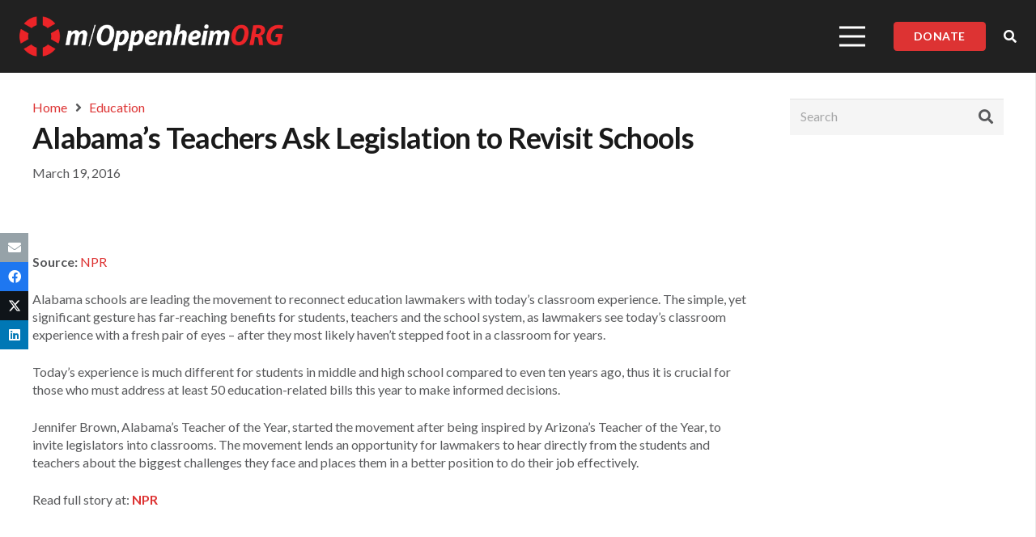

--- FILE ---
content_type: text/html; charset=UTF-8
request_url: https://moppenheim.org/alabamas-teachers-ask-legislation-to-revisit-schools/
body_size: 44250
content:
<!DOCTYPE HTML>
<html lang="en-US">
<head> <script>
var gform;gform||(document.addEventListener("gform_main_scripts_loaded",function(){gform.scriptsLoaded=!0}),document.addEventListener("gform/theme/scripts_loaded",function(){gform.themeScriptsLoaded=!0}),window.addEventListener("DOMContentLoaded",function(){gform.domLoaded=!0}),gform={domLoaded:!1,scriptsLoaded:!1,themeScriptsLoaded:!1,isFormEditor:()=>"function"==typeof InitializeEditor,callIfLoaded:function(o){return!(!gform.domLoaded||!gform.scriptsLoaded||!gform.themeScriptsLoaded&&!gform.isFormEditor()||(gform.isFormEditor()&&console.warn("The use of gform.initializeOnLoaded() is deprecated in the form editor context and will be removed in Gravity Forms 3.1."),o(),0))},initializeOnLoaded:function(o){gform.callIfLoaded(o)||(document.addEventListener("gform_main_scripts_loaded",()=>{gform.scriptsLoaded=!0,gform.callIfLoaded(o)}),document.addEventListener("gform/theme/scripts_loaded",()=>{gform.themeScriptsLoaded=!0,gform.callIfLoaded(o)}),window.addEventListener("DOMContentLoaded",()=>{gform.domLoaded=!0,gform.callIfLoaded(o)}))},hooks:{action:{},filter:{}},addAction:function(o,r,e,t){gform.addHook("action",o,r,e,t)},addFilter:function(o,r,e,t){gform.addHook("filter",o,r,e,t)},doAction:function(o){gform.doHook("action",o,arguments)},applyFilters:function(o){return gform.doHook("filter",o,arguments)},removeAction:function(o,r){gform.removeHook("action",o,r)},removeFilter:function(o,r,e){gform.removeHook("filter",o,r,e)},addHook:function(o,r,e,t,n){null==gform.hooks[o][r]&&(gform.hooks[o][r]=[]);var d=gform.hooks[o][r];null==n&&(n=r+"_"+d.length),gform.hooks[o][r].push({tag:n,callable:e,priority:t=null==t?10:t})},doHook:function(r,o,e){var t;if(e=Array.prototype.slice.call(e,1),null!=gform.hooks[r][o]&&((o=gform.hooks[r][o]).sort(function(o,r){return o.priority-r.priority}),o.forEach(function(o){"function"!=typeof(t=o.callable)&&(t=window[t]),"action"==r?t.apply(null,e):e[0]=t.apply(null,e)})),"filter"==r)return e[0]},removeHook:function(o,r,t,n){var e;null!=gform.hooks[o][r]&&(e=(e=gform.hooks[o][r]).filter(function(o,r,e){return!!(null!=n&&n!=o.tag||null!=t&&t!=o.priority)}),gform.hooks[o][r]=e)}});
</script>
<meta charset="UTF-8"><script>if(navigator.userAgent.match(/MSIE|Internet Explorer/i)||navigator.userAgent.match(/Trident\/7\..*?rv:11/i)){var href=document.location.href;if(!href.match(/[?&]nowprocket/)){if(href.indexOf("?")==-1){if(href.indexOf("#")==-1){document.location.href=href+"?nowprocket=1"}else{document.location.href=href.replace("#","?nowprocket=1#")}}else{if(href.indexOf("#")==-1){document.location.href=href+"&nowprocket=1"}else{document.location.href=href.replace("#","&nowprocket=1#")}}}}</script><script>class RocketLazyLoadScripts{constructor(){this.v="1.2.3",this.triggerEvents=["keydown","mousedown","mousemove","touchmove","touchstart","touchend","wheel"],this.userEventHandler=this._triggerListener.bind(this),this.touchStartHandler=this._onTouchStart.bind(this),this.touchMoveHandler=this._onTouchMove.bind(this),this.touchEndHandler=this._onTouchEnd.bind(this),this.clickHandler=this._onClick.bind(this),this.interceptedClicks=[],window.addEventListener("pageshow",t=>{this.persisted=t.persisted}),window.addEventListener("DOMContentLoaded",()=>{this._preconnect3rdParties()}),this.delayedScripts={normal:[],async:[],defer:[]},this.trash=[],this.allJQueries=[]}_addUserInteractionListener(t){if(document.hidden){t._triggerListener();return}this.triggerEvents.forEach(e=>window.addEventListener(e,t.userEventHandler,{passive:!0})),window.addEventListener("touchstart",t.touchStartHandler,{passive:!0}),window.addEventListener("mousedown",t.touchStartHandler),document.addEventListener("visibilitychange",t.userEventHandler)}_removeUserInteractionListener(){this.triggerEvents.forEach(t=>window.removeEventListener(t,this.userEventHandler,{passive:!0})),document.removeEventListener("visibilitychange",this.userEventHandler)}_onTouchStart(t){"HTML"!==t.target.tagName&&(window.addEventListener("touchend",this.touchEndHandler),window.addEventListener("mouseup",this.touchEndHandler),window.addEventListener("touchmove",this.touchMoveHandler,{passive:!0}),window.addEventListener("mousemove",this.touchMoveHandler),t.target.addEventListener("click",this.clickHandler),this._renameDOMAttribute(t.target,"onclick","rocket-onclick"),this._pendingClickStarted())}_onTouchMove(t){window.removeEventListener("touchend",this.touchEndHandler),window.removeEventListener("mouseup",this.touchEndHandler),window.removeEventListener("touchmove",this.touchMoveHandler,{passive:!0}),window.removeEventListener("mousemove",this.touchMoveHandler),t.target.removeEventListener("click",this.clickHandler),this._renameDOMAttribute(t.target,"rocket-onclick","onclick"),this._pendingClickFinished()}_onTouchEnd(t){window.removeEventListener("touchend",this.touchEndHandler),window.removeEventListener("mouseup",this.touchEndHandler),window.removeEventListener("touchmove",this.touchMoveHandler,{passive:!0}),window.removeEventListener("mousemove",this.touchMoveHandler)}_onClick(t){t.target.removeEventListener("click",this.clickHandler),this._renameDOMAttribute(t.target,"rocket-onclick","onclick"),this.interceptedClicks.push(t),t.preventDefault(),t.stopPropagation(),t.stopImmediatePropagation(),this._pendingClickFinished()}_replayClicks(){window.removeEventListener("touchstart",this.touchStartHandler,{passive:!0}),window.removeEventListener("mousedown",this.touchStartHandler),this.interceptedClicks.forEach(t=>{t.target.dispatchEvent(new MouseEvent("click",{view:t.view,bubbles:!0,cancelable:!0}))})}_waitForPendingClicks(){return new Promise(t=>{this._isClickPending?this._pendingClickFinished=t:t()})}_pendingClickStarted(){this._isClickPending=!0}_pendingClickFinished(){this._isClickPending=!1}_renameDOMAttribute(t,e,r){t.hasAttribute&&t.hasAttribute(e)&&(event.target.setAttribute(r,event.target.getAttribute(e)),event.target.removeAttribute(e))}_triggerListener(){this._removeUserInteractionListener(this),"loading"===document.readyState?document.addEventListener("DOMContentLoaded",this._loadEverythingNow.bind(this)):this._loadEverythingNow()}_preconnect3rdParties(){let t=[];document.querySelectorAll("script[type=rocketlazyloadscript]").forEach(e=>{if(e.hasAttribute("src")){let r=new URL(e.src).origin;r!==location.origin&&t.push({src:r,crossOrigin:e.crossOrigin||"module"===e.getAttribute("data-rocket-type")})}}),t=[...new Map(t.map(t=>[JSON.stringify(t),t])).values()],this._batchInjectResourceHints(t,"preconnect")}async _loadEverythingNow(){this.lastBreath=Date.now(),this._delayEventListeners(this),this._delayJQueryReady(this),this._handleDocumentWrite(),this._registerAllDelayedScripts(),this._preloadAllScripts(),await this._loadScriptsFromList(this.delayedScripts.normal),await this._loadScriptsFromList(this.delayedScripts.defer),await this._loadScriptsFromList(this.delayedScripts.async);try{await this._triggerDOMContentLoaded(),await this._triggerWindowLoad()}catch(t){console.error(t)}window.dispatchEvent(new Event("rocket-allScriptsLoaded")),this._waitForPendingClicks().then(()=>{this._replayClicks()}),this._emptyTrash()}_registerAllDelayedScripts(){document.querySelectorAll("script[type=rocketlazyloadscript]").forEach(t=>{t.hasAttribute("data-rocket-src")?t.hasAttribute("async")&&!1!==t.async?this.delayedScripts.async.push(t):t.hasAttribute("defer")&&!1!==t.defer||"module"===t.getAttribute("data-rocket-type")?this.delayedScripts.defer.push(t):this.delayedScripts.normal.push(t):this.delayedScripts.normal.push(t)})}async _transformScript(t){return new Promise((await this._littleBreath(),navigator.userAgent.indexOf("Firefox/")>0||""===navigator.vendor)?e=>{let r=document.createElement("script");[...t.attributes].forEach(t=>{let e=t.nodeName;"type"!==e&&("data-rocket-type"===e&&(e="type"),"data-rocket-src"===e&&(e="src"),r.setAttribute(e,t.nodeValue))}),t.text&&(r.text=t.text),r.hasAttribute("src")?(r.addEventListener("load",e),r.addEventListener("error",e)):(r.text=t.text,e());try{t.parentNode.replaceChild(r,t)}catch(i){e()}}:async e=>{function r(){t.setAttribute("data-rocket-status","failed"),e()}try{let i=t.getAttribute("data-rocket-type"),n=t.getAttribute("data-rocket-src");t.text,i?(t.type=i,t.removeAttribute("data-rocket-type")):t.removeAttribute("type"),t.addEventListener("load",function r(){t.setAttribute("data-rocket-status","executed"),e()}),t.addEventListener("error",r),n?(t.removeAttribute("data-rocket-src"),t.src=n):t.src="data:text/javascript;base64,"+window.btoa(unescape(encodeURIComponent(t.text)))}catch(s){r()}})}async _loadScriptsFromList(t){let e=t.shift();return e&&e.isConnected?(await this._transformScript(e),this._loadScriptsFromList(t)):Promise.resolve()}_preloadAllScripts(){this._batchInjectResourceHints([...this.delayedScripts.normal,...this.delayedScripts.defer,...this.delayedScripts.async],"preload")}_batchInjectResourceHints(t,e){var r=document.createDocumentFragment();t.forEach(t=>{let i=t.getAttribute&&t.getAttribute("data-rocket-src")||t.src;if(i){let n=document.createElement("link");n.href=i,n.rel=e,"preconnect"!==e&&(n.as="script"),t.getAttribute&&"module"===t.getAttribute("data-rocket-type")&&(n.crossOrigin=!0),t.crossOrigin&&(n.crossOrigin=t.crossOrigin),t.integrity&&(n.integrity=t.integrity),r.appendChild(n),this.trash.push(n)}}),document.head.appendChild(r)}_delayEventListeners(t){let e={};function r(t,r){!function t(r){!e[r]&&(e[r]={originalFunctions:{add:r.addEventListener,remove:r.removeEventListener},eventsToRewrite:[]},r.addEventListener=function(){arguments[0]=i(arguments[0]),e[r].originalFunctions.add.apply(r,arguments)},r.removeEventListener=function(){arguments[0]=i(arguments[0]),e[r].originalFunctions.remove.apply(r,arguments)});function i(t){return e[r].eventsToRewrite.indexOf(t)>=0?"rocket-"+t:t}}(t),e[t].eventsToRewrite.push(r)}function i(t,e){let r=t[e];Object.defineProperty(t,e,{get:()=>r||function(){},set(i){t["rocket"+e]=r=i}})}r(document,"DOMContentLoaded"),r(window,"DOMContentLoaded"),r(window,"load"),r(window,"pageshow"),r(document,"readystatechange"),i(document,"onreadystatechange"),i(window,"onload"),i(window,"onpageshow")}_delayJQueryReady(t){let e;function r(r){if(r&&r.fn&&!t.allJQueries.includes(r)){r.fn.ready=r.fn.init.prototype.ready=function(e){return t.domReadyFired?e.bind(document)(r):document.addEventListener("rocket-DOMContentLoaded",()=>e.bind(document)(r)),r([])};let i=r.fn.on;r.fn.on=r.fn.init.prototype.on=function(){if(this[0]===window){function t(t){return t.split(" ").map(t=>"load"===t||0===t.indexOf("load.")?"rocket-jquery-load":t).join(" ")}"string"==typeof arguments[0]||arguments[0]instanceof String?arguments[0]=t(arguments[0]):"object"==typeof arguments[0]&&Object.keys(arguments[0]).forEach(e=>{let r=arguments[0][e];delete arguments[0][e],arguments[0][t(e)]=r})}return i.apply(this,arguments),this},t.allJQueries.push(r)}e=r}r(window.jQuery),Object.defineProperty(window,"jQuery",{get:()=>e,set(t){r(t)}})}async _triggerDOMContentLoaded(){this.domReadyFired=!0,await this._littleBreath(),document.dispatchEvent(new Event("rocket-DOMContentLoaded")),await this._littleBreath(),window.dispatchEvent(new Event("rocket-DOMContentLoaded")),await this._littleBreath(),document.dispatchEvent(new Event("rocket-readystatechange")),await this._littleBreath(),document.rocketonreadystatechange&&document.rocketonreadystatechange()}async _triggerWindowLoad(){await this._littleBreath(),window.dispatchEvent(new Event("rocket-load")),await this._littleBreath(),window.rocketonload&&window.rocketonload(),await this._littleBreath(),this.allJQueries.forEach(t=>t(window).trigger("rocket-jquery-load")),await this._littleBreath();let t=new Event("rocket-pageshow");t.persisted=this.persisted,window.dispatchEvent(t),await this._littleBreath(),window.rocketonpageshow&&window.rocketonpageshow({persisted:this.persisted})}_handleDocumentWrite(){let t=new Map;document.write=document.writeln=function(e){let r=document.currentScript;r||console.error("WPRocket unable to document.write this: "+e);let i=document.createRange(),n=r.parentElement,s=t.get(r);void 0===s&&(s=r.nextSibling,t.set(r,s));let a=document.createDocumentFragment();i.setStart(a,0),a.appendChild(i.createContextualFragment(e)),n.insertBefore(a,s)}}async _littleBreath(){Date.now()-this.lastBreath>45&&(await this._requestAnimFrame(),this.lastBreath=Date.now())}async _requestAnimFrame(){return document.hidden?new Promise(t=>setTimeout(t)):new Promise(t=>requestAnimationFrame(t))}_emptyTrash(){this.trash.forEach(t=>t.remove())}static run(){let t=new RocketLazyLoadScripts;t._addUserInteractionListener(t)}}RocketLazyLoadScripts.run();</script>
	
	<meta name='robots' content='index, follow, max-image-preview:large, max-snippet:-1, max-video-preview:-1' />

	<!-- This site is optimized with the Yoast SEO plugin v24.5 - https://yoast.com/wordpress/plugins/seo/ -->
	<title>Alabama’s Teachers Ask Legislation to Revisit Schools - m/Oppenheim ORG</title><link rel="preload" as="style" href="https://fonts.googleapis.com/css?family=Lato%3A400%2C700&#038;display=swap" /><link rel="stylesheet" href="https://fonts.googleapis.com/css?family=Lato%3A400%2C700&#038;display=swap" media="print" onload="this.media='all'" /><noscript><link rel="stylesheet" href="https://fonts.googleapis.com/css?family=Lato%3A400%2C700&#038;display=swap" /></noscript>
	<link rel="canonical" href="https://moppenheim.org/alabamas-teachers-ask-legislation-to-revisit-schools/" />
	<meta property="og:locale" content="en_US" />
	<meta property="og:type" content="article" />
	<meta property="og:title" content="Alabama’s Teachers Ask Legislation to Revisit Schools - m/Oppenheim ORG" />
	<meta property="og:description" content="Alabama schools are leading the movement to reconnect education lawmakers with today’s classroom experience." />
	<meta property="og:url" content="https://moppenheim.org/alabamas-teachers-ask-legislation-to-revisit-schools/" />
	<meta property="og:site_name" content="m/Oppenheim ORG" />
	<meta property="article:published_time" content="2016-03-19T18:30:57+00:00" />
	<meta property="article:modified_time" content="2023-02-16T21:16:27+00:00" />
	<meta property="og:image" content="https://moppenheim.org/wp-content/uploads/sites/5/2023/02/Preschool.jpg" />
	<meta property="og:image:width" content="640" />
	<meta property="og:image:height" content="359" />
	<meta property="og:image:type" content="image/jpeg" />
	<meta name="author" content="Oscar" />
	<meta name="twitter:card" content="summary_large_image" />
	<meta name="twitter:label1" content="Written by" />
	<meta name="twitter:data1" content="Oscar" />
	<meta name="twitter:label2" content="Est. reading time" />
	<meta name="twitter:data2" content="1 minute" />
	<script type="application/ld+json" class="yoast-schema-graph">{"@context":"https://schema.org","@graph":[{"@type":"WebPage","@id":"https://moppenheim.org/alabamas-teachers-ask-legislation-to-revisit-schools/","url":"https://moppenheim.org/alabamas-teachers-ask-legislation-to-revisit-schools/","name":"Alabama’s Teachers Ask Legislation to Revisit Schools - m/Oppenheim ORG","isPartOf":{"@id":"https://moppenheim.org/#website"},"primaryImageOfPage":{"@id":"https://moppenheim.org/alabamas-teachers-ask-legislation-to-revisit-schools/#primaryimage"},"image":{"@id":"https://moppenheim.org/alabamas-teachers-ask-legislation-to-revisit-schools/#primaryimage"},"thumbnailUrl":"https://moppenheim.org/wp-content/uploads/sites/5/2023/02/Preschool.jpg","datePublished":"2016-03-19T18:30:57+00:00","dateModified":"2023-02-16T21:16:27+00:00","author":{"@id":"https://moppenheim.org/#/schema/person/a589cae364dd1e1f67afa5af80ab456b"},"breadcrumb":{"@id":"https://moppenheim.org/alabamas-teachers-ask-legislation-to-revisit-schools/#breadcrumb"},"inLanguage":"en-US","potentialAction":[{"@type":"ReadAction","target":["https://moppenheim.org/alabamas-teachers-ask-legislation-to-revisit-schools/"]}]},{"@type":"ImageObject","inLanguage":"en-US","@id":"https://moppenheim.org/alabamas-teachers-ask-legislation-to-revisit-schools/#primaryimage","url":"https://moppenheim.org/wp-content/uploads/sites/5/2023/02/Preschool.jpg","contentUrl":"https://moppenheim.org/wp-content/uploads/sites/5/2023/02/Preschool.jpg","width":640,"height":359},{"@type":"BreadcrumbList","@id":"https://moppenheim.org/alabamas-teachers-ask-legislation-to-revisit-schools/#breadcrumb","itemListElement":[{"@type":"ListItem","position":1,"name":"Home","item":"https://moppenheim.org/"},{"@type":"ListItem","position":2,"name":"Alabama’s Teachers Ask Legislation to Revisit Schools"}]},{"@type":"WebSite","@id":"https://moppenheim.org/#website","url":"https://moppenheim.org/","name":"m/Oppenheim ORG","description":"","potentialAction":[{"@type":"SearchAction","target":{"@type":"EntryPoint","urlTemplate":"https://moppenheim.org/?s={search_term_string}"},"query-input":{"@type":"PropertyValueSpecification","valueRequired":true,"valueName":"search_term_string"}}],"inLanguage":"en-US"},{"@type":"Person","@id":"https://moppenheim.org/#/schema/person/a589cae364dd1e1f67afa5af80ab456b","name":"Oscar","image":{"@type":"ImageObject","inLanguage":"en-US","@id":"https://moppenheim.org/#/schema/person/image/","url":"https://secure.gravatar.com/avatar/41238b0ee328973a6b2e923b2b951c3d?s=96&d=mm&r=g","contentUrl":"https://secure.gravatar.com/avatar/41238b0ee328973a6b2e923b2b951c3d?s=96&d=mm&r=g","caption":"Oscar"}}]}</script>
	<!-- / Yoast SEO plugin. -->


<link rel='dns-prefetch' href='//www.googletagmanager.com' />
<link rel='dns-prefetch' href='//fonts.googleapis.com' />
<link rel='dns-prefetch' href='//fonts.google.com' />
<link href='https://fonts.gstatic.com' crossorigin rel='preconnect' />
<meta name="viewport" content="width=device-width, initial-scale=1">
<meta name="SKYPE_TOOLBAR" content="SKYPE_TOOLBAR_PARSER_COMPATIBLE">
<meta name="theme-color" content="#212121">

<link rel='stylesheet' id='us-style-css' href='https://moppenheim.org/wp-content/themes/Impreza/css/style.min.css?ver=8.18.3' media='all' />
<link rel='stylesheet' id='us-gravityforms-css' href='https://moppenheim.org/wp-content/themes/Impreza/common/css/plugins/gravityforms.min.css?ver=8.18.3' media='all' />
<link data-minify="1" rel='stylesheet' id='theme-style-css' href='https://moppenheim.org/wp-content/cache/min/5/wp-content/themes/moppenheim/style.css?ver=1769718187' media='all' />
<style id='rocket-lazyload-inline-css'>
.rll-youtube-player{position:relative;padding-bottom:56.23%;height:0;overflow:hidden;max-width:100%;}.rll-youtube-player:focus-within{outline: 2px solid currentColor;outline-offset: 5px;}.rll-youtube-player iframe{position:absolute;top:0;left:0;width:100%;height:100%;z-index:100;background:0 0}.rll-youtube-player img{bottom:0;display:block;left:0;margin:auto;max-width:100%;width:100%;position:absolute;right:0;top:0;border:none;height:auto;-webkit-transition:.4s all;-moz-transition:.4s all;transition:.4s all}.rll-youtube-player img:hover{-webkit-filter:brightness(75%)}.rll-youtube-player .play{height:100%;width:100%;left:0;top:0;position:absolute;background:url(https://moppenheim.org/wp-content/plugins/wp-rocket/assets/img/youtube.png) no-repeat center;background-color: transparent !important;cursor:pointer;border:none;}
</style>

<!-- Google tag (gtag.js) snippet added by Site Kit -->
<!-- Google Analytics snippet added by Site Kit -->
<script type="rocketlazyloadscript" data-rocket-src="https://www.googletagmanager.com/gtag/js?id=GT-WB7XG3M" id="google_gtagjs-js" async></script>
<script id="google_gtagjs-js-after">
window.dataLayer = window.dataLayer || [];function gtag(){dataLayer.push(arguments);}
gtag("set","linker",{"domains":["moppenheim.org"]});
gtag("js", new Date());
gtag("set", "developer_id.dZTNiMT", true);
gtag("config", "GT-WB7XG3M");
</script>
<script type="rocketlazyloadscript"></script><meta name="generator" content="Site Kit by Google 1.168.0" />		<script type="rocketlazyloadscript">
			if ( ! /Android|webOS|iPhone|iPad|iPod|BlackBerry|IEMobile|Opera Mini/i.test( navigator.userAgent ) ) {
				var root = document.getElementsByTagName( 'html' )[ 0 ]
				root.className += " no-touch";
			}
		</script>
		<meta name="generator" content="Powered by WPBakery Page Builder - drag and drop page builder for WordPress."/>
<link rel="icon" href="https://moppenheim.org/wp-content/uploads/sites/5/2023/02/mOppenheim-jewel-102x102.webp" sizes="32x32" />
<link rel="icon" href="https://moppenheim.org/wp-content/uploads/sites/5/2023/02/mOppenheim-jewel-192x192.webp" sizes="192x192" />
<link rel="apple-touch-icon" href="https://moppenheim.org/wp-content/uploads/sites/5/2023/02/mOppenheim-jewel-192x192.webp" />
<meta name="msapplication-TileImage" content="https://moppenheim.org/wp-content/uploads/sites/5/2023/02/mOppenheim-jewel-300x300.png" />
<noscript><style> .wpb_animate_when_almost_visible { opacity: 1; }</style></noscript><noscript><style id="rocket-lazyload-nojs-css">.rll-youtube-player, [data-lazy-src]{display:none !important;}</style></noscript>		<style id="us-icon-fonts">@font-face{font-display:block;font-style:normal;font-family:"fontawesome";font-weight:900;src:url("https://moppenheim.org/wp-content/themes/Impreza/fonts/fa-solid-900.woff2?ver=8.18.3") format("woff2"),url("https://moppenheim.org/wp-content/themes/Impreza/fonts/fa-solid-900.woff?ver=8.18.3") format("woff")}.fas{font-family:"fontawesome";font-weight:900}@font-face{font-display:block;font-style:normal;font-family:"Font Awesome 5 Brands";font-weight:400;src:url("https://moppenheim.org/wp-content/themes/Impreza/fonts/fa-brands-400.woff2?ver=8.18.3") format("woff2"),url("https://moppenheim.org/wp-content/themes/Impreza/fonts/fa-brands-400.woff?ver=8.18.3") format("woff")}.fab{font-family:"Font Awesome 5 Brands";font-weight:400}</style>
				<style id="us-theme-options-css">:root{--color-header-middle-bg:#212121;--color-header-middle-bg-grad:#212121;--color-header-middle-text:#ffffff;--color-header-middle-text-hover:#dd3333;--color-header-transparent-bg:transparent;--color-header-transparent-bg-grad:transparent;--color-header-transparent-text:#ffffff;--color-header-transparent-text-hover:#dd3333;--color-chrome-toolbar:#212121;--color-chrome-toolbar-grad:#212121;--color-header-top-bg:#f5f5f5;--color-header-top-bg-grad:linear-gradient(0deg,#f5f5f5,#fff);--color-header-top-text:#333333;--color-header-top-text-hover:#e95095;--color-header-top-transparent-bg:rgba(0,0,0,0.2);--color-header-top-transparent-bg-grad:rgba(0,0,0,0.2);--color-header-top-transparent-text:rgba(255,255,255,0.66);--color-header-top-transparent-text-hover:#ffffff;--color-content-bg:#ffffff;--color-content-bg-grad:#ffffff;--color-content-bg-alt:#f5f5f5;--color-content-bg-alt-grad:#f5f5f5;--color-content-border:#e8e8e8;--color-content-heading:#1a1a1a;--color-content-heading-grad:#1a1a1a;--color-content-text:#58595b;--color-content-link:#dd3333;--color-content-link-hover:#222222;--color-content-primary:#dd3333;--color-content-primary-grad:#dd3333;--color-content-secondary:#212121;--color-content-secondary-grad:#212121;--color-content-faded:#999999;--color-content-overlay:rgba(0,0,0,0.75);--color-content-overlay-grad:rgba(0,0,0,0.75);--color-alt-content-bg:#f5f5f5;--color-alt-content-bg-grad:#f5f5f5;--color-alt-content-bg-alt:#ffffff;--color-alt-content-bg-alt-grad:#ffffff;--color-alt-content-border:#dddddd;--color-alt-content-heading:#1a1a1a;--color-alt-content-heading-grad:#1a1a1a;--color-alt-content-text:#333333;--color-alt-content-link:#e95095;--color-alt-content-link-hover:#7049ba;--color-alt-content-primary:#e95095;--color-alt-content-primary-grad:linear-gradient(135deg,#e95095,#7049ba);--color-alt-content-secondary:#7049ba;--color-alt-content-secondary-grad:linear-gradient(135deg,#7049ba,#e95095);--color-alt-content-faded:#999999;--color-alt-content-overlay:#e95095;--color-alt-content-overlay-grad:linear-gradient(135deg,#e95095,rgba(233,80,149,0.75));--color-footer-bg:#212121;--color-footer-bg-grad:#212121;--color-footer-bg-alt:#444444;--color-footer-bg-alt-grad:#444444;--color-footer-border:#333333;--color-footer-heading:#000000;--color-footer-heading-grad:#000000;--color-footer-text:#000000;--color-footer-link:#000000;--color-footer-link-hover:#dd3333;--color-subfooter-bg:#444444;--color-subfooter-bg-grad:#444444;--color-subfooter-bg-alt:#212121;--color-subfooter-bg-alt-grad:#212121;--color-subfooter-border:#333333;--color-subfooter-heading:#ffffff;--color-subfooter-heading-grad:#ffffff;--color-subfooter-text:#ffffff;--color-subfooter-link:#dd3333;--color-subfooter-link-hover:#ffffff;--color-content-primary-faded:rgba(221,51,51,0.15);--box-shadow:0 5px 15px rgba(0,0,0,.15);--box-shadow-up:0 -5px 15px rgba(0,0,0,.15);--site-canvas-width:1300px;--site-content-width:1240px;--text-block-margin-bottom:0rem;--inputs-font-size:1rem;--inputs-height:2.8rem;--inputs-padding:0.8rem;--inputs-border-width:0px;--inputs-text-color:var(--color-content-text)}:root{--font-family:Lato,sans-serif;--font-size:16px;--line-height:22px;--font-weight:400;--bold-font-weight:700;--h1-font-family:Lato,sans-serif;--h1-font-size:36px;--h1-line-height:1.20;--h1-font-weight:700;--h1-bold-font-weight:700;--h1-text-transform:none;--h1-font-style:normal;--h1-letter-spacing:-0.02em;--h1-margin-bottom:0.3em;--h2-font-family:var(--h1-font-family);--h2-font-size:32px;--h2-line-height:1.2;--h2-font-weight:var(--h1-font-weight);--h2-bold-font-weight:var(--h1-bold-font-weight);--h2-text-transform:var(--h1-text-transform);--h2-font-style:var(--h1-font-style);--h2-letter-spacing:0em;--h2-margin-bottom:0.6em;--h3-font-family:var(--h1-font-family);--h3-font-size:28px;--h3-line-height:1.2;--h3-font-weight:var(--h1-font-weight);--h3-bold-font-weight:var(--h1-bold-font-weight);--h3-text-transform:var(--h1-text-transform);--h3-font-style:var(--h1-font-style);--h3-letter-spacing:0em;--h3-margin-bottom:0.6em;--h4-font-family:var(--h1-font-family);--h4-font-size:24px;--h4-line-height:1.2;--h4-font-weight:var(--h1-font-weight);--h4-bold-font-weight:var(--h1-bold-font-weight);--h4-text-transform:var(--h1-text-transform);--h4-font-style:var(--h1-font-style);--h4-letter-spacing:0em;--h4-margin-bottom:0.6em;--h5-font-family:var(--h1-font-family);--h5-font-size:20px;--h5-line-height:1.2;--h5-font-weight:var(--h1-font-weight);--h5-bold-font-weight:var(--h1-bold-font-weight);--h5-text-transform:var(--h1-text-transform);--h5-font-style:var(--h1-font-style);--h5-letter-spacing:0em;--h5-margin-bottom:0.6em;--h6-font-family:var(--h1-font-family);--h6-font-size:18px;--h6-line-height:1.2;--h6-font-weight:var(--h1-font-weight);--h6-bold-font-weight:var(--h1-bold-font-weight);--h6-text-transform:var(--h1-text-transform);--h6-font-style:var(--h1-font-style);--h6-letter-spacing:0em;--h6-margin-bottom:0.6em}@media (max-width:600px){:root{--h1-font-size:28px;--h2-font-size:26px;--h3-font-size:24px;--h4-font-size:20px;--h5-font-size:18px}}h1{font-family:var(--h1-font-family,inherit);font-weight:var(--h1-font-weight,inherit);font-size:var(--h1-font-size,inherit);font-style:var(--h1-font-style,inherit);line-height:var(--h1-line-height,1.4);letter-spacing:var(--h1-letter-spacing,inherit);text-transform:var(--h1-text-transform,inherit);margin-bottom:var(--h1-margin-bottom,1.5rem)}h1>strong{font-weight:var(--h1-bold-font-weight,bold)}h2{font-family:var(--h2-font-family,inherit);font-weight:var(--h2-font-weight,inherit);font-size:var(--h2-font-size,inherit);font-style:var(--h2-font-style,inherit);line-height:var(--h2-line-height,1.4);letter-spacing:var(--h2-letter-spacing,inherit);text-transform:var(--h2-text-transform,inherit);margin-bottom:var(--h2-margin-bottom,1.5rem)}h2>strong{font-weight:var(--h2-bold-font-weight,bold)}h3{font-family:var(--h3-font-family,inherit);font-weight:var(--h3-font-weight,inherit);font-size:var(--h3-font-size,inherit);font-style:var(--h3-font-style,inherit);line-height:var(--h3-line-height,1.4);letter-spacing:var(--h3-letter-spacing,inherit);text-transform:var(--h3-text-transform,inherit);margin-bottom:var(--h3-margin-bottom,1.5rem)}h3>strong{font-weight:var(--h3-bold-font-weight,bold)}h4{font-family:var(--h4-font-family,inherit);font-weight:var(--h4-font-weight,inherit);font-size:var(--h4-font-size,inherit);font-style:var(--h4-font-style,inherit);line-height:var(--h4-line-height,1.4);letter-spacing:var(--h4-letter-spacing,inherit);text-transform:var(--h4-text-transform,inherit);margin-bottom:var(--h4-margin-bottom,1.5rem)}h4>strong{font-weight:var(--h4-bold-font-weight,bold)}h5{font-family:var(--h5-font-family,inherit);font-weight:var(--h5-font-weight,inherit);font-size:var(--h5-font-size,inherit);font-style:var(--h5-font-style,inherit);line-height:var(--h5-line-height,1.4);letter-spacing:var(--h5-letter-spacing,inherit);text-transform:var(--h5-text-transform,inherit);margin-bottom:var(--h5-margin-bottom,1.5rem)}h5>strong{font-weight:var(--h5-bold-font-weight,bold)}h6{font-family:var(--h6-font-family,inherit);font-weight:var(--h6-font-weight,inherit);font-size:var(--h6-font-size,inherit);font-style:var(--h6-font-style,inherit);line-height:var(--h6-line-height,1.4);letter-spacing:var(--h6-letter-spacing,inherit);text-transform:var(--h6-text-transform,inherit);margin-bottom:var(--h6-margin-bottom,1.5rem)}h6>strong{font-weight:var(--h6-bold-font-weight,bold)}body{background:var(--color-content-bg-alt)}@media (max-width:1320px){.l-main .aligncenter{max-width:calc(100vw - 5rem)}}@media (min-width:1281px){body.usb_preview .hide_on_default{opacity:0.25!important}.vc_hidden-lg,body:not(.usb_preview) .hide_on_default{display:none!important}.default_align_left{text-align:left;justify-content:flex-start}.default_align_right{text-align:right;justify-content:flex-end}.default_align_center{text-align:center;justify-content:center}.default_align_justify{justify-content:space-between}.w-hwrapper>.default_align_justify,.default_align_justify>.w-btn{width:100%}}@media (min-width:1025px) and (max-width:1280px){body.usb_preview .hide_on_laptops{opacity:0.25!important}.vc_hidden-md,body:not(.usb_preview) .hide_on_laptops{display:none!important}.laptops_align_left{text-align:left;justify-content:flex-start}.laptops_align_right{text-align:right;justify-content:flex-end}.laptops_align_center{text-align:center;justify-content:center}.laptops_align_justify{justify-content:space-between}.w-hwrapper>.laptops_align_justify,.laptops_align_justify>.w-btn{width:100%}.g-cols.via_grid[style*="--laptops-gap"]{grid-gap:var(--laptops-gap,3rem)}}@media (min-width:601px) and (max-width:1024px){body.usb_preview .hide_on_tablets{opacity:0.25!important}.vc_hidden-sm,body:not(.usb_preview) .hide_on_tablets{display:none!important}.tablets_align_left{text-align:left;justify-content:flex-start}.tablets_align_right{text-align:right;justify-content:flex-end}.tablets_align_center{text-align:center;justify-content:center}.tablets_align_justify{justify-content:space-between}.w-hwrapper>.tablets_align_justify,.tablets_align_justify>.w-btn{width:100%}.g-cols.via_grid[style*="--tablets-gap"]{grid-gap:var(--tablets-gap,3rem)}}@media (max-width:600px){body.usb_preview .hide_on_mobiles{opacity:0.25!important}.vc_hidden-xs,body:not(.usb_preview) .hide_on_mobiles{display:none!important}.mobiles_align_left{text-align:left;justify-content:flex-start}.mobiles_align_right{text-align:right;justify-content:flex-end}.mobiles_align_center{text-align:center;justify-content:center}.mobiles_align_justify{justify-content:space-between}.w-hwrapper>.mobiles_align_justify,.mobiles_align_justify>.w-btn{width:100%}.w-hwrapper.stack_on_mobiles{display:block}.w-hwrapper.stack_on_mobiles>*{display:block;margin:0 0 var(--hwrapper-gap,1.2rem)}.w-hwrapper.stack_on_mobiles>:last-child{margin-bottom:0}.g-cols.via_grid[style*="--mobiles-gap"]{grid-gap:var(--mobiles-gap,1.5rem)}}@media (max-width:600px){.g-cols.type_default>div[class*="vc_col-xs-"]{margin-top:1rem;margin-bottom:1rem}.g-cols>div:not([class*="vc_col-xs-"]){width:100%;margin:0 0 1.5rem}.g-cols.reversed>div:last-of-type{order:-1}.g-cols.type_boxes>div,.g-cols.reversed>div:first-child,.g-cols:not(.reversed)>div:last-child,.g-cols>div.has_bg_color{margin-bottom:0}.vc_col-xs-1{width:8.3333%}.vc_col-xs-2{width:16.6666%}.vc_col-xs-1\/5{width:20%}.vc_col-xs-3{width:25%}.vc_col-xs-4{width:33.3333%}.vc_col-xs-2\/5{width:40%}.vc_col-xs-5{width:41.6666%}.vc_col-xs-6{width:50%}.vc_col-xs-7{width:58.3333%}.vc_col-xs-3\/5{width:60%}.vc_col-xs-8{width:66.6666%}.vc_col-xs-9{width:75%}.vc_col-xs-4\/5{width:80%}.vc_col-xs-10{width:83.3333%}.vc_col-xs-11{width:91.6666%}.vc_col-xs-12{width:100%}.vc_col-xs-offset-0{margin-left:0}.vc_col-xs-offset-1{margin-left:8.3333%}.vc_col-xs-offset-2{margin-left:16.6666%}.vc_col-xs-offset-1\/5{margin-left:20%}.vc_col-xs-offset-3{margin-left:25%}.vc_col-xs-offset-4{margin-left:33.3333%}.vc_col-xs-offset-2\/5{margin-left:40%}.vc_col-xs-offset-5{margin-left:41.6666%}.vc_col-xs-offset-6{margin-left:50%}.vc_col-xs-offset-7{margin-left:58.3333%}.vc_col-xs-offset-3\/5{margin-left:60%}.vc_col-xs-offset-8{margin-left:66.6666%}.vc_col-xs-offset-9{margin-left:75%}.vc_col-xs-offset-4\/5{margin-left:80%}.vc_col-xs-offset-10{margin-left:83.3333%}.vc_col-xs-offset-11{margin-left:91.6666%}.vc_col-xs-offset-12{margin-left:100%}}@media (min-width:601px){.vc_col-sm-1{width:8.3333%}.vc_col-sm-2{width:16.6666%}.vc_col-sm-1\/5{width:20%}.vc_col-sm-3{width:25%}.vc_col-sm-4{width:33.3333%}.vc_col-sm-2\/5{width:40%}.vc_col-sm-5{width:41.6666%}.vc_col-sm-6{width:50%}.vc_col-sm-7{width:58.3333%}.vc_col-sm-3\/5{width:60%}.vc_col-sm-8{width:66.6666%}.vc_col-sm-9{width:75%}.vc_col-sm-4\/5{width:80%}.vc_col-sm-10{width:83.3333%}.vc_col-sm-11{width:91.6666%}.vc_col-sm-12{width:100%}.vc_col-sm-offset-0{margin-left:0}.vc_col-sm-offset-1{margin-left:8.3333%}.vc_col-sm-offset-2{margin-left:16.6666%}.vc_col-sm-offset-1\/5{margin-left:20%}.vc_col-sm-offset-3{margin-left:25%}.vc_col-sm-offset-4{margin-left:33.3333%}.vc_col-sm-offset-2\/5{margin-left:40%}.vc_col-sm-offset-5{margin-left:41.6666%}.vc_col-sm-offset-6{margin-left:50%}.vc_col-sm-offset-7{margin-left:58.3333%}.vc_col-sm-offset-3\/5{margin-left:60%}.vc_col-sm-offset-8{margin-left:66.6666%}.vc_col-sm-offset-9{margin-left:75%}.vc_col-sm-offset-4\/5{margin-left:80%}.vc_col-sm-offset-10{margin-left:83.3333%}.vc_col-sm-offset-11{margin-left:91.6666%}.vc_col-sm-offset-12{margin-left:100%}}@media (min-width:1025px){.vc_col-md-1{width:8.3333%}.vc_col-md-2{width:16.6666%}.vc_col-md-1\/5{width:20%}.vc_col-md-3{width:25%}.vc_col-md-4{width:33.3333%}.vc_col-md-2\/5{width:40%}.vc_col-md-5{width:41.6666%}.vc_col-md-6{width:50%}.vc_col-md-7{width:58.3333%}.vc_col-md-3\/5{width:60%}.vc_col-md-8{width:66.6666%}.vc_col-md-9{width:75%}.vc_col-md-4\/5{width:80%}.vc_col-md-10{width:83.3333%}.vc_col-md-11{width:91.6666%}.vc_col-md-12{width:100%}.vc_col-md-offset-0{margin-left:0}.vc_col-md-offset-1{margin-left:8.3333%}.vc_col-md-offset-2{margin-left:16.6666%}.vc_col-md-offset-1\/5{margin-left:20%}.vc_col-md-offset-3{margin-left:25%}.vc_col-md-offset-4{margin-left:33.3333%}.vc_col-md-offset-2\/5{margin-left:40%}.vc_col-md-offset-5{margin-left:41.6666%}.vc_col-md-offset-6{margin-left:50%}.vc_col-md-offset-7{margin-left:58.3333%}.vc_col-md-offset-3\/5{margin-left:60%}.vc_col-md-offset-8{margin-left:66.6666%}.vc_col-md-offset-9{margin-left:75%}.vc_col-md-offset-4\/5{margin-left:80%}.vc_col-md-offset-10{margin-left:83.3333%}.vc_col-md-offset-11{margin-left:91.6666%}.vc_col-md-offset-12{margin-left:100%}}@media (min-width:1281px){.vc_col-lg-1{width:8.3333%}.vc_col-lg-2{width:16.6666%}.vc_col-lg-1\/5{width:20%}.vc_col-lg-3{width:25%}.vc_col-lg-4{width:33.3333%}.vc_col-lg-2\/5{width:40%}.vc_col-lg-5{width:41.6666%}.vc_col-lg-6{width:50%}.vc_col-lg-7{width:58.3333%}.vc_col-lg-3\/5{width:60%}.vc_col-lg-8{width:66.6666%}.vc_col-lg-9{width:75%}.vc_col-lg-4\/5{width:80%}.vc_col-lg-10{width:83.3333%}.vc_col-lg-11{width:91.6666%}.vc_col-lg-12{width:100%}.vc_col-lg-offset-0{margin-left:0}.vc_col-lg-offset-1{margin-left:8.3333%}.vc_col-lg-offset-2{margin-left:16.6666%}.vc_col-lg-offset-1\/5{margin-left:20%}.vc_col-lg-offset-3{margin-left:25%}.vc_col-lg-offset-4{margin-left:33.3333%}.vc_col-lg-offset-2\/5{margin-left:40%}.vc_col-lg-offset-5{margin-left:41.6666%}.vc_col-lg-offset-6{margin-left:50%}.vc_col-lg-offset-7{margin-left:58.3333%}.vc_col-lg-offset-3\/5{margin-left:60%}.vc_col-lg-offset-8{margin-left:66.6666%}.vc_col-lg-offset-9{margin-left:75%}.vc_col-lg-offset-4\/5{margin-left:80%}.vc_col-lg-offset-10{margin-left:83.3333%}.vc_col-lg-offset-11{margin-left:91.6666%}.vc_col-lg-offset-12{margin-left:100%}}@media (min-width:601px) and (max-width:1024px){.g-cols.via_flex.type_default>div[class*="vc_col-md-"],.g-cols.via_flex.type_default>div[class*="vc_col-lg-"]{margin-top:1rem;margin-bottom:1rem}}@media (min-width:1025px) and (max-width:1280px){.g-cols.via_flex.type_default>div[class*="vc_col-lg-"]{margin-top:1rem;margin-bottom:1rem}}@media (max-width:767px){.l-canvas{overflow:hidden}.g-cols.stacking_default.reversed>div:last-of-type{order:-1}.g-cols.stacking_default.via_flex>div:not([class*="vc_col-xs"]){width:100%;margin:0 0 1.5rem}.g-cols.stacking_default.via_grid.mobiles-cols_1{grid-template-columns:100%}.g-cols.stacking_default.via_flex.type_boxes>div,.g-cols.stacking_default.via_flex.reversed>div:first-child,.g-cols.stacking_default.via_flex:not(.reversed)>div:last-child,.g-cols.stacking_default.via_flex>div.has_bg_color{margin-bottom:0}.g-cols.stacking_default.via_flex.type_default>.wpb_column.stretched{margin-left:-1rem;margin-right:-1rem}.g-cols.stacking_default.via_grid.mobiles-cols_1>.wpb_column.stretched,.g-cols.stacking_default.via_flex.type_boxes>.wpb_column.stretched{margin-left:-2.5rem;margin-right:-2.5rem;width:auto}.vc_column-inner.type_sticky>.wpb_wrapper,.vc_column_container.type_sticky>.vc_column-inner{top:0!important}}@media (min-width:768px){body:not(.rtl) .l-section.for_sidebar.at_left>div>.l-sidebar,.rtl .l-section.for_sidebar.at_right>div>.l-sidebar{order:-1}.vc_column_container.type_sticky>.vc_column-inner,.vc_column-inner.type_sticky>.wpb_wrapper{position:-webkit-sticky;position:sticky}.l-section.type_sticky{position:-webkit-sticky;position:sticky;top:0;z-index:11;transform:translateZ(0); transition:top 0.3s cubic-bezier(.78,.13,.15,.86) 0.1s}.header_hor .l-header.post_fixed.sticky_auto_hide{z-index:12}.admin-bar .l-section.type_sticky{top:32px}.l-section.type_sticky>.l-section-h{transition:padding-top 0.3s}.header_hor .l-header.pos_fixed:not(.down)~.l-main .l-section.type_sticky:not(:first-of-type){top:var(--header-sticky-height)}.admin-bar.header_hor .l-header.pos_fixed:not(.down)~.l-main .l-section.type_sticky:not(:first-of-type){top:calc( var(--header-sticky-height) + 32px )}.header_hor .l-header.pos_fixed.sticky:not(.down)~.l-main .l-section.type_sticky:first-of-type>.l-section-h{padding-top:var(--header-sticky-height)}.header_hor.headerinpos_bottom .l-header.pos_fixed.sticky:not(.down)~.l-main .l-section.type_sticky:first-of-type>.l-section-h{padding-bottom:var(--header-sticky-height)!important}}@media screen and (min-width:1320px){.g-cols.via_flex.type_default>.wpb_column.stretched:first-of-type{margin-left:calc( var(--site-content-width) / 2 + 0px / 2 + 1.5rem - 50vw)}.g-cols.via_flex.type_default>.wpb_column.stretched:last-of-type{margin-right:calc( var(--site-content-width) / 2 + 0px / 2 + 1.5rem - 50vw)}.l-main .alignfull, .w-separator.width_screen,.g-cols.via_grid>.wpb_column.stretched:first-of-type,.g-cols.via_flex.type_boxes>.wpb_column.stretched:first-of-type{margin-left:calc( var(--site-content-width) / 2 + 0px / 2 - 50vw )}.l-main .alignfull, .w-separator.width_screen,.g-cols.via_grid>.wpb_column.stretched:last-of-type,.g-cols.via_flex.type_boxes>.wpb_column.stretched:last-of-type{margin-right:calc( var(--site-content-width) / 2 + 0px / 2 - 50vw )}}@media (max-width:600px){.w-form-row.for_submit[style*=btn-size-mobiles] .w-btn{font-size:var(--btn-size-mobiles)!important}}a,button,input[type=submit],.ui-slider-handle{outline:none!important}.w-toplink,.w-header-show{background:rgba(0,0,0,0.3)}.no-touch .w-toplink.active:hover,.no-touch .w-header-show:hover{background:var(--color-content-primary-grad)}button[type=submit]:not(.w-btn),input[type=submit]:not(.w-btn),.us-nav-style_1>*,.navstyle_1>.owl-nav button,.us-btn-style_1{font-family:var(--h1-font-family);font-size:16px;line-height:1!important;font-weight:700;font-style:normal;text-transform:uppercase;letter-spacing:0.03em;border-radius:0.3em;padding:0.8em 1.8em;background:var(--color-content-primary);border-color:transparent;color:#ffffff!important;box-shadow:0px 0em 0em 0px rgba(0,0,0,0.2)}button[type=submit]:not(.w-btn):before,input[type=submit]:not(.w-btn),.us-nav-style_1>*:before,.navstyle_1>.owl-nav button:before,.us-btn-style_1:before{border-width:0px}.no-touch button[type=submit]:not(.w-btn):hover,.no-touch input[type=submit]:not(.w-btn):hover,.us-nav-style_1>span.current,.no-touch .us-nav-style_1>a:hover,.no-touch .navstyle_1>.owl-nav button:hover,.no-touch .us-btn-style_1:hover{box-shadow:0px 0em 0em 0px rgba(0,0,0,0.2);background:#444444;border-color:transparent;color:#ffffff!important}.us-nav-style_1>*{min-width:calc(1em + 2 * 0.8em)}.us-nav-style_3>*,.navstyle_3>.owl-nav button,.us-btn-style_3{font-family:var(--h1-font-family);font-size:16px;line-height:1!important;font-weight:700;font-style:normal;text-transform:uppercase;letter-spacing:0.03em;border-radius:0.3em;padding:0.8em 1.8em;background:var(--color-content-secondary);border-color:transparent;color:#ffffff!important;box-shadow:0px 0em 0em 0px rgba(0,0,0,0.2)}.us-nav-style_3>*:before,.navstyle_3>.owl-nav button:before,.us-btn-style_3:before{border-width:0px}.us-nav-style_3>span.current,.no-touch .us-nav-style_3>a:hover,.no-touch .navstyle_3>.owl-nav button:hover,.no-touch .us-btn-style_3:hover{box-shadow:0px 0em 0em 0px rgba(0,0,0,0.2);background:var(--color-content-primary);border-color:transparent;color:#ffffff!important}.us-nav-style_3>*{min-width:calc(1em + 2 * 0.8em)}.us-nav-style_4>*,.navstyle_4>.owl-nav button,.us-btn-style_4{font-family:var(--h1-font-family);font-size:16px;line-height:1!important;font-weight:700;font-style:normal;text-transform:uppercase;letter-spacing:0.03em;border-radius:0.3em;padding:0.8em 1.8em;background:var(--color-content-secondary);border-color:transparent;color:#ffffff!important;box-shadow:0px 0em 0em 0px rgba(0,0,0,0.2)}.us-nav-style_4>*:before,.navstyle_4>.owl-nav button:before,.us-btn-style_4:before{border-width:0px}.us-nav-style_4>span.current,.no-touch .us-nav-style_4>a:hover,.no-touch .navstyle_4>.owl-nav button:hover,.no-touch .us-btn-style_4:hover{box-shadow:0px 0em 0em 0px rgba(0,0,0,0.2);background:var(--color-content-link-hover);border-color:transparent;color:#ffffff!important}.us-nav-style_4>*{min-width:calc(1em + 2 * 0.8em)}.us-nav-style_2>*,.navstyle_2>.owl-nav button,.us-btn-style_2{font-family:var(--font-family);font-size:16px;line-height:1.2!important;font-weight:700;font-style:normal;text-transform:none;letter-spacing:0em;border-radius:0.3em;padding:0.8em 1.8em;background:var(--color-content-border);border-color:transparent;color:var(--color-content-text)!important;box-shadow:0px 0em 0em 0px rgba(0,0,0,0.2)}.us-nav-style_2>*:before,.navstyle_2>.owl-nav button:before,.us-btn-style_2:before{border-width:0px}.us-nav-style_2>span.current,.no-touch .us-nav-style_2>a:hover,.no-touch .navstyle_2>.owl-nav button:hover,.no-touch .us-btn-style_2:hover{box-shadow:0px 0em 0em 0px rgba(0,0,0,0.2);background:var(--color-content-text);border-color:transparent;color:var(--color-content-bg)!important}.us-nav-style_2>*{min-width:calc(1.2em + 2 * 0.8em)}.w-filter.state_desktop.style_drop_default .w-filter-item-title,.select2-selection,select,textarea,input:not([type=submit]){font-weight:400;letter-spacing:0em;border-radius:0rem;background:var(--color-content-bg-alt);border-color:var(--color-content-border);color:var(--color-content-text);box-shadow:0px 1px 0px 0px rgba(0,0,0,0.08) inset}.w-filter.state_desktop.style_drop_default .w-filter-item-title:focus,.select2-container--open .select2-selection,select:focus,textarea:focus,input:not([type=submit]):focus{box-shadow:0px 0px 0px 2px var(--color-content-primary)}.w-form-row.move_label .w-form-row-label{font-size:1rem;top:calc(2.8rem/2 + 0px - 0.7em);margin:0 0.8rem;background-color:var(--color-content-bg-alt);color:var(--color-content-text)}.w-form-row.with_icon.move_label .w-form-row-label{margin-left:calc(1.6em + 0.8rem)}.color_alternate input:not([type=submit]),.color_alternate textarea,.color_alternate select,.color_alternate .move_label .w-form-row-label{background:var(--color-alt-content-bg-alt-grad)}.color_footer-top input:not([type=submit]),.color_footer-top textarea,.color_footer-top select,.color_footer-top .w-form-row.move_label .w-form-row-label{background:var(--color-subfooter-bg-alt-grad)}.color_footer-bottom input:not([type=submit]),.color_footer-bottom textarea,.color_footer-bottom select,.color_footer-bottom .w-form-row.move_label .w-form-row-label{background:var(--color-footer-bg-alt-grad)}.color_alternate input:not([type=submit]),.color_alternate textarea,.color_alternate select{border-color:var(--color-alt-content-border)}.color_footer-top input:not([type=submit]),.color_footer-top textarea,.color_footer-top select{border-color:var(--color-subfooter-border)}.color_footer-bottom input:not([type=submit]),.color_footer-bottom textarea,.color_footer-bottom select{border-color:var(--color-footer-border)}.color_alternate input:not([type=submit]),.color_alternate textarea,.color_alternate select,.color_alternate .w-form-row-field>i,.color_alternate .w-form-row-field:after,.color_alternate .widget_search form:after,.color_footer-top input:not([type=submit]),.color_footer-top textarea,.color_footer-top select,.color_footer-top .w-form-row-field>i,.color_footer-top .w-form-row-field:after,.color_footer-top .widget_search form:after,.color_footer-bottom input:not([type=submit]),.color_footer-bottom textarea,.color_footer-bottom select,.color_footer-bottom .w-form-row-field>i,.color_footer-bottom .w-form-row-field:after,.color_footer-bottom .widget_search form:after{color:inherit}.leaflet-default-icon-path{background-image:url(https://moppenheim.org/wp-content/themes/Impreza/common/css/vendor/images/marker-icon.png)}</style>
				<style id="us-current-header-css"> .l-subheader.at_top,.l-subheader.at_top .w-dropdown-list,.l-subheader.at_top .type_mobile .w-nav-list.level_1{background:var(--color-header-middle-bg);color:var(--color-header-middle-text)}.no-touch .l-subheader.at_top a:hover,.no-touch .l-header.bg_transparent .l-subheader.at_top .w-dropdown.opened a:hover{color:#dd3333}.l-header.bg_transparent:not(.sticky) .l-subheader.at_top{background:var(--color-header-top-transparent-bg);color:var(--color-header-top-transparent-text)}.no-touch .l-header.bg_transparent:not(.sticky) .at_top .w-cart-link:hover,.no-touch .l-header.bg_transparent:not(.sticky) .at_top .w-text a:hover,.no-touch .l-header.bg_transparent:not(.sticky) .at_top .w-html a:hover,.no-touch .l-header.bg_transparent:not(.sticky) .at_top .w-nav>a:hover,.no-touch .l-header.bg_transparent:not(.sticky) .at_top .w-menu a:hover,.no-touch .l-header.bg_transparent:not(.sticky) .at_top .w-search>a:hover,.no-touch .l-header.bg_transparent:not(.sticky) .at_top .w-dropdown a:hover,.no-touch .l-header.bg_transparent:not(.sticky) .at_top .type_desktop .menu-item.level_1:hover>a{color:var(--color-header-top-transparent-text-hover)}.l-subheader.at_middle,.l-subheader.at_middle .w-dropdown-list,.l-subheader.at_middle .type_mobile .w-nav-list.level_1{background:var(--color-header-middle-bg);color:var(--color-header-middle-text)}.no-touch .l-subheader.at_middle a:hover,.no-touch .l-header.bg_transparent .l-subheader.at_middle .w-dropdown.opened a:hover{color:var(--color-header-middle-text-hover)}.l-header.bg_transparent:not(.sticky) .l-subheader.at_middle{background:var(--color-header-transparent-bg);color:var(--color-header-transparent-text)}.no-touch .l-header.bg_transparent:not(.sticky) .at_middle .w-cart-link:hover,.no-touch .l-header.bg_transparent:not(.sticky) .at_middle .w-text a:hover,.no-touch .l-header.bg_transparent:not(.sticky) .at_middle .w-html a:hover,.no-touch .l-header.bg_transparent:not(.sticky) .at_middle .w-nav>a:hover,.no-touch .l-header.bg_transparent:not(.sticky) .at_middle .w-menu a:hover,.no-touch .l-header.bg_transparent:not(.sticky) .at_middle .w-search>a:hover,.no-touch .l-header.bg_transparent:not(.sticky) .at_middle .w-dropdown a:hover,.no-touch .l-header.bg_transparent:not(.sticky) .at_middle .type_desktop .menu-item.level_1:hover>a{color:var(--color-header-transparent-text-hover)}.header_ver .l-header{background:var(--color-header-middle-bg);color:var(--color-header-middle-text)}@media (min-width:1281px){.hidden_for_default{display:none!important}.l-subheader.at_bottom{display:none}.l-header{position:relative;z-index:111;width:100%}.l-subheader{margin:0 auto}.l-subheader.width_full{padding-left:1.5rem;padding-right:1.5rem}.l-subheader-h{display:flex;align-items:center;position:relative;margin:0 auto;max-width:var(--site-content-width,1200px);height:inherit}.w-header-show{display:none}.l-header.pos_fixed{position:fixed;left:0}.l-header.pos_fixed:not(.notransition) .l-subheader{transition-property:transform,background,box-shadow,line-height,height;transition-duration:.3s;transition-timing-function:cubic-bezier(.78,.13,.15,.86)}.headerinpos_bottom.sticky_first_section .l-header.pos_fixed{position:fixed!important}.header_hor .l-header.sticky_auto_hide{transition:transform .3s cubic-bezier(.78,.13,.15,.86) .1s}.header_hor .l-header.sticky_auto_hide.down{transform:translateY(-110%)}.l-header.bg_transparent:not(.sticky) .l-subheader{box-shadow:none!important;background:none}.l-header.bg_transparent~.l-main .l-section.width_full.height_auto:first-of-type>.l-section-h{padding-top:0!important;padding-bottom:0!important}.l-header.pos_static.bg_transparent{position:absolute;left:0}.l-subheader.width_full .l-subheader-h{max-width:none!important}.l-header.shadow_thin .l-subheader.at_middle,.l-header.shadow_thin .l-subheader.at_bottom{box-shadow:0 1px 0 rgba(0,0,0,0.08)}.l-header.shadow_wide .l-subheader.at_middle,.l-header.shadow_wide .l-subheader.at_bottom{box-shadow:0 3px 5px -1px rgba(0,0,0,0.1),0 2px 1px -1px rgba(0,0,0,0.05)}.header_hor .l-subheader-cell>.w-cart{margin-left:0;margin-right:0}:root{--header-height:90px;--header-sticky-height:60px}.l-header:before{content:'90'}.l-header.sticky:before{content:'60'}.l-subheader.at_top{line-height:90px;height:90px}.l-header.sticky .l-subheader.at_top{line-height:60px;height:60px}.l-subheader.at_middle{line-height:0px;height:0px}.l-header.sticky .l-subheader.at_middle{line-height:0px;height:0px;overflow:hidden}.l-subheader.at_bottom{line-height:50px;height:50px}.l-header.sticky .l-subheader.at_bottom{line-height:50px;height:50px}.l-subheader.at_top .l-subheader-cell.at_left,.l-subheader.at_top .l-subheader-cell.at_right{display:flex;flex-basis:100px}.l-subheader.at_middle .l-subheader-cell.at_left,.l-subheader.at_middle .l-subheader-cell.at_right{display:flex;flex-basis:100px}.l-subheader.at_bottom .l-subheader-cell.at_left,.l-subheader.at_bottom .l-subheader-cell.at_right{display:flex;flex-basis:100px}.headerinpos_above .l-header.pos_fixed{overflow:hidden;transition:transform 0.3s;transform:translate3d(0,-100%,0)}.headerinpos_above .l-header.pos_fixed.sticky{overflow:visible;transform:none}.headerinpos_above .l-header.pos_fixed~.l-section>.l-section-h,.headerinpos_above .l-header.pos_fixed~.l-main .l-section:first-of-type>.l-section-h{padding-top:0!important}.headerinpos_below .l-header.pos_fixed:not(.sticky){position:absolute;top:100%}.headerinpos_below .l-header.pos_fixed~.l-main>.l-section:first-of-type>.l-section-h{padding-top:0!important}.headerinpos_below .l-header.pos_fixed~.l-main .l-section.full_height:nth-of-type(2){min-height:100vh}.headerinpos_below .l-header.pos_fixed~.l-main>.l-section:nth-of-type(2)>.l-section-h{padding-top:var(--header-height)}.headerinpos_bottom .l-header.pos_fixed:not(.sticky){position:absolute;top:100vh}.headerinpos_bottom .l-header.pos_fixed~.l-main>.l-section:first-of-type>.l-section-h{padding-top:0!important}.headerinpos_bottom .l-header.pos_fixed~.l-main>.l-section:first-of-type>.l-section-h{padding-bottom:var(--header-height)}.headerinpos_bottom .l-header.pos_fixed.bg_transparent~.l-main .l-section.valign_center:not(.height_auto):first-of-type>.l-section-h{top:calc( var(--header-height) / 2 )}.headerinpos_bottom .l-header.pos_fixed:not(.sticky) .w-cart-dropdown,.headerinpos_bottom .l-header.pos_fixed:not(.sticky) .w-nav.type_desktop .w-nav-list.level_2{bottom:100%;transform-origin:0 100%}.headerinpos_bottom .l-header.pos_fixed:not(.sticky) .w-nav.type_mobile.m_layout_dropdown .w-nav-list.level_1{top:auto;bottom:100%;box-shadow:var(--box-shadow-up)}.headerinpos_bottom .l-header.pos_fixed:not(.sticky) .w-nav.type_desktop .w-nav-list.level_3,.headerinpos_bottom .l-header.pos_fixed:not(.sticky) .w-nav.type_desktop .w-nav-list.level_4{top:auto;bottom:0;transform-origin:0 100%}.headerinpos_bottom .l-header.pos_fixed:not(.sticky) .w-dropdown-list{top:auto;bottom:-0.4em;padding-top:0.4em;padding-bottom:2.4em}.admin-bar .l-header.pos_static.bg_solid~.l-main .l-section.full_height:first-of-type{min-height:calc( 100vh - var(--header-height) - 32px )}.admin-bar .l-header.pos_fixed:not(.sticky_auto_hide)~.l-main .l-section.full_height:not(:first-of-type){min-height:calc( 100vh - var(--header-sticky-height) - 32px )}.admin-bar.headerinpos_below .l-header.pos_fixed~.l-main .l-section.full_height:nth-of-type(2){min-height:calc(100vh - 32px)}}@media (min-width:1025px) and (max-width:1280px){.hidden_for_laptops{display:none!important}.l-subheader.at_bottom{display:none}.l-header{position:relative;z-index:111;width:100%}.l-subheader{margin:0 auto}.l-subheader.width_full{padding-left:1.5rem;padding-right:1.5rem}.l-subheader-h{display:flex;align-items:center;position:relative;margin:0 auto;max-width:var(--site-content-width,1200px);height:inherit}.w-header-show{display:none}.l-header.pos_fixed{position:fixed;left:0}.l-header.pos_fixed:not(.notransition) .l-subheader{transition-property:transform,background,box-shadow,line-height,height;transition-duration:.3s;transition-timing-function:cubic-bezier(.78,.13,.15,.86)}.headerinpos_bottom.sticky_first_section .l-header.pos_fixed{position:fixed!important}.header_hor .l-header.sticky_auto_hide{transition:transform .3s cubic-bezier(.78,.13,.15,.86) .1s}.header_hor .l-header.sticky_auto_hide.down{transform:translateY(-110%)}.l-header.bg_transparent:not(.sticky) .l-subheader{box-shadow:none!important;background:none}.l-header.bg_transparent~.l-main .l-section.width_full.height_auto:first-of-type>.l-section-h{padding-top:0!important;padding-bottom:0!important}.l-header.pos_static.bg_transparent{position:absolute;left:0}.l-subheader.width_full .l-subheader-h{max-width:none!important}.l-header.shadow_thin .l-subheader.at_middle,.l-header.shadow_thin .l-subheader.at_bottom{box-shadow:0 1px 0 rgba(0,0,0,0.08)}.l-header.shadow_wide .l-subheader.at_middle,.l-header.shadow_wide .l-subheader.at_bottom{box-shadow:0 3px 5px -1px rgba(0,0,0,0.1),0 2px 1px -1px rgba(0,0,0,0.05)}.header_hor .l-subheader-cell>.w-cart{margin-left:0;margin-right:0}:root{--header-height:90px;--header-sticky-height:60px}.l-header:before{content:'90'}.l-header.sticky:before{content:'60'}.l-subheader.at_top{line-height:90px;height:90px}.l-header.sticky .l-subheader.at_top{line-height:60px;height:60px}.l-subheader.at_middle{line-height:0px;height:0px}.l-header.sticky .l-subheader.at_middle{line-height:0px;height:0px;overflow:hidden}.l-subheader.at_bottom{line-height:50px;height:50px}.l-header.sticky .l-subheader.at_bottom{line-height:50px;height:50px}.l-subheader.at_top .l-subheader-cell.at_left,.l-subheader.at_top .l-subheader-cell.at_right{display:flex;flex-basis:100px}.headerinpos_above .l-header.pos_fixed{overflow:hidden;transition:transform 0.3s;transform:translate3d(0,-100%,0)}.headerinpos_above .l-header.pos_fixed.sticky{overflow:visible;transform:none}.headerinpos_above .l-header.pos_fixed~.l-section>.l-section-h,.headerinpos_above .l-header.pos_fixed~.l-main .l-section:first-of-type>.l-section-h{padding-top:0!important}.headerinpos_below .l-header.pos_fixed:not(.sticky){position:absolute;top:100%}.headerinpos_below .l-header.pos_fixed~.l-main>.l-section:first-of-type>.l-section-h{padding-top:0!important}.headerinpos_below .l-header.pos_fixed~.l-main .l-section.full_height:nth-of-type(2){min-height:100vh}.headerinpos_below .l-header.pos_fixed~.l-main>.l-section:nth-of-type(2)>.l-section-h{padding-top:var(--header-height)}.headerinpos_bottom .l-header.pos_fixed:not(.sticky){position:absolute;top:100vh}.headerinpos_bottom .l-header.pos_fixed~.l-main>.l-section:first-of-type>.l-section-h{padding-top:0!important}.headerinpos_bottom .l-header.pos_fixed~.l-main>.l-section:first-of-type>.l-section-h{padding-bottom:var(--header-height)}.headerinpos_bottom .l-header.pos_fixed.bg_transparent~.l-main .l-section.valign_center:not(.height_auto):first-of-type>.l-section-h{top:calc( var(--header-height) / 2 )}.headerinpos_bottom .l-header.pos_fixed:not(.sticky) .w-cart-dropdown,.headerinpos_bottom .l-header.pos_fixed:not(.sticky) .w-nav.type_desktop .w-nav-list.level_2{bottom:100%;transform-origin:0 100%}.headerinpos_bottom .l-header.pos_fixed:not(.sticky) .w-nav.type_mobile.m_layout_dropdown .w-nav-list.level_1{top:auto;bottom:100%;box-shadow:var(--box-shadow-up)}.headerinpos_bottom .l-header.pos_fixed:not(.sticky) .w-nav.type_desktop .w-nav-list.level_3,.headerinpos_bottom .l-header.pos_fixed:not(.sticky) .w-nav.type_desktop .w-nav-list.level_4{top:auto;bottom:0;transform-origin:0 100%}.headerinpos_bottom .l-header.pos_fixed:not(.sticky) .w-dropdown-list{top:auto;bottom:-0.4em;padding-top:0.4em;padding-bottom:2.4em}.admin-bar .l-header.pos_static.bg_solid~.l-main .l-section.full_height:first-of-type{min-height:calc( 100vh - var(--header-height) - 32px )}.admin-bar .l-header.pos_fixed:not(.sticky_auto_hide)~.l-main .l-section.full_height:not(:first-of-type){min-height:calc( 100vh - var(--header-sticky-height) - 32px )}.admin-bar.headerinpos_below .l-header.pos_fixed~.l-main .l-section.full_height:nth-of-type(2){min-height:calc(100vh - 32px)}}@media (min-width:601px) and (max-width:1024px){.hidden_for_tablets{display:none!important}.l-subheader.at_top{display:none}.l-subheader.at_bottom{display:none}.l-header{position:relative;z-index:111;width:100%}.l-subheader{margin:0 auto}.l-subheader.width_full{padding-left:1.5rem;padding-right:1.5rem}.l-subheader-h{display:flex;align-items:center;position:relative;margin:0 auto;max-width:var(--site-content-width,1200px);height:inherit}.w-header-show{display:none}.l-header.pos_fixed{position:fixed;left:0}.l-header.pos_fixed:not(.notransition) .l-subheader{transition-property:transform,background,box-shadow,line-height,height;transition-duration:.3s;transition-timing-function:cubic-bezier(.78,.13,.15,.86)}.headerinpos_bottom.sticky_first_section .l-header.pos_fixed{position:fixed!important}.header_hor .l-header.sticky_auto_hide{transition:transform .3s cubic-bezier(.78,.13,.15,.86) .1s}.header_hor .l-header.sticky_auto_hide.down{transform:translateY(-110%)}.l-header.bg_transparent:not(.sticky) .l-subheader{box-shadow:none!important;background:none}.l-header.bg_transparent~.l-main .l-section.width_full.height_auto:first-of-type>.l-section-h{padding-top:0!important;padding-bottom:0!important}.l-header.pos_static.bg_transparent{position:absolute;left:0}.l-subheader.width_full .l-subheader-h{max-width:none!important}.l-header.shadow_thin .l-subheader.at_middle,.l-header.shadow_thin .l-subheader.at_bottom{box-shadow:0 1px 0 rgba(0,0,0,0.08)}.l-header.shadow_wide .l-subheader.at_middle,.l-header.shadow_wide .l-subheader.at_bottom{box-shadow:0 3px 5px -1px rgba(0,0,0,0.1),0 2px 1px -1px rgba(0,0,0,0.05)}.header_hor .l-subheader-cell>.w-cart{margin-left:0;margin-right:0}:root{--header-height:50px;--header-sticky-height:50px}.l-header:before{content:'50'}.l-header.sticky:before{content:'50'}.l-subheader.at_top{line-height:40px;height:40px}.l-header.sticky .l-subheader.at_top{line-height:40px;height:40px}.l-subheader.at_middle{line-height:50px;height:50px}.l-header.sticky .l-subheader.at_middle{line-height:50px;height:50px}.l-subheader.at_bottom{line-height:50px;height:50px}.l-header.sticky .l-subheader.at_bottom{line-height:50px;height:50px}}@media (max-width:600px){.hidden_for_mobiles{display:none!important}.l-subheader.at_top{display:none}.l-subheader.at_bottom{display:none}.l-header{position:relative;z-index:111;width:100%}.l-subheader{margin:0 auto}.l-subheader.width_full{padding-left:1.5rem;padding-right:1.5rem}.l-subheader-h{display:flex;align-items:center;position:relative;margin:0 auto;max-width:var(--site-content-width,1200px);height:inherit}.w-header-show{display:none}.l-header.pos_fixed{position:fixed;left:0}.l-header.pos_fixed:not(.notransition) .l-subheader{transition-property:transform,background,box-shadow,line-height,height;transition-duration:.3s;transition-timing-function:cubic-bezier(.78,.13,.15,.86)}.headerinpos_bottom.sticky_first_section .l-header.pos_fixed{position:fixed!important}.header_hor .l-header.sticky_auto_hide{transition:transform .3s cubic-bezier(.78,.13,.15,.86) .1s}.header_hor .l-header.sticky_auto_hide.down{transform:translateY(-110%)}.l-header.bg_transparent:not(.sticky) .l-subheader{box-shadow:none!important;background:none}.l-header.bg_transparent~.l-main .l-section.width_full.height_auto:first-of-type>.l-section-h{padding-top:0!important;padding-bottom:0!important}.l-header.pos_static.bg_transparent{position:absolute;left:0}.l-subheader.width_full .l-subheader-h{max-width:none!important}.l-header.shadow_thin .l-subheader.at_middle,.l-header.shadow_thin .l-subheader.at_bottom{box-shadow:0 1px 0 rgba(0,0,0,0.08)}.l-header.shadow_wide .l-subheader.at_middle,.l-header.shadow_wide .l-subheader.at_bottom{box-shadow:0 3px 5px -1px rgba(0,0,0,0.1),0 2px 1px -1px rgba(0,0,0,0.05)}.header_hor .l-subheader-cell>.w-cart{margin-left:0;margin-right:0}:root{--header-height:40px;--header-sticky-height:40px}.l-header:before{content:'40'}.l-header.sticky:before{content:'40'}.l-subheader.at_top{line-height:40px;height:40px}.l-header.sticky .l-subheader.at_top{line-height:40px;height:40px}.l-subheader.at_middle{line-height:40px;height:40px}.l-header.sticky .l-subheader.at_middle{line-height:40px;height:40px}.l-subheader.at_bottom{line-height:50px;height:50px}.l-header.sticky .l-subheader.at_bottom{line-height:50px;height:50px}}@media (min-width:1281px){.ush_image_2{height:50px!important}.l-header.sticky .ush_image_2{height:50px!important}}@media (min-width:1025px) and (max-width:1280px){.ush_image_2{height:50px!important}.l-header.sticky .ush_image_2{height:50px!important}}@media (min-width:601px) and (max-width:1024px){.ush_image_2{height:40px!important}.l-header.sticky .ush_image_2{height:30px!important}}@media (max-width:600px){.ush_image_2{height:30px!important}.l-header.sticky .ush_image_2{height:30px!important}}.header_hor .ush_menu_1.type_desktop .menu-item.level_1>a:not(.w-btn){padding-left:10px;padding-right:10px}.header_hor .ush_menu_1.type_desktop .menu-item.level_1>a.w-btn{margin-left:10px;margin-right:10px}.header_hor .ush_menu_1.type_desktop.align-edges>.w-nav-list.level_1{margin-left:-10px;margin-right:-10px}.header_ver .ush_menu_1.type_desktop .menu-item.level_1>a:not(.w-btn){padding-top:10px;padding-bottom:10px}.header_ver .ush_menu_1.type_desktop .menu-item.level_1>a.w-btn{margin-top:10px;margin-bottom:10px}.ush_menu_1.type_desktop .menu-item-has-children.level_1>a>.w-nav-arrow{display:inline-block}.ush_menu_1.type_desktop .menu-item:not(.level_1){font-size:14px}.ush_menu_1.type_mobile .w-nav-anchor.level_1,.ush_menu_1.type_mobile .w-nav-anchor.level_1 + .w-nav-arrow{font-size:1.1rem}.ush_menu_1.type_mobile .w-nav-anchor:not(.level_1),.ush_menu_1.type_mobile .w-nav-anchor:not(.level_1) + .w-nav-arrow{font-size:0.9rem}@media (min-width:1281px){.ush_menu_1 .w-nav-icon{font-size:36px}}@media (min-width:1025px) and (max-width:1280px){.ush_menu_1 .w-nav-icon{font-size:32px}}@media (min-width:601px) and (max-width:1024px){.ush_menu_1 .w-nav-icon{font-size:28px}}@media (max-width:600px){.ush_menu_1 .w-nav-icon{font-size:24px}}.ush_menu_1 .w-nav-icon>div{border-width:3px}@media screen and (max-width:1439px){.w-nav.ush_menu_1>.w-nav-list.level_1{display:none}.ush_menu_1 .w-nav-control{display:block}}.ush_menu_1 .w-nav-item.level_1>a:not(.w-btn):focus,.no-touch .ush_menu_1 .w-nav-item.level_1.opened>a:not(.w-btn),.no-touch .ush_menu_1 .w-nav-item.level_1:hover>a:not(.w-btn){background:transparent;color:var(--color-header-middle-text-hover)}.ush_menu_1 .w-nav-item.level_1.current-menu-item>a:not(.w-btn),.ush_menu_1 .w-nav-item.level_1.current-menu-ancestor>a:not(.w-btn),.ush_menu_1 .w-nav-item.level_1.current-page-ancestor>a:not(.w-btn){background:transparent;color:var(--color-header-middle-text-hover)}.l-header.bg_transparent:not(.sticky) .ush_menu_1.type_desktop .w-nav-item.level_1.current-menu-item>a:not(.w-btn),.l-header.bg_transparent:not(.sticky) .ush_menu_1.type_desktop .w-nav-item.level_1.current-menu-ancestor>a:not(.w-btn),.l-header.bg_transparent:not(.sticky) .ush_menu_1.type_desktop .w-nav-item.level_1.current-page-ancestor>a:not(.w-btn){background:transparent;color:var(--color-header-transparent-text-hover)}.ush_menu_1 .w-nav-list:not(.level_1){background:var(--color-header-middle-bg);color:var(--color-header-middle-text)}.no-touch .ush_menu_1 .w-nav-item:not(.level_1)>a:focus,.no-touch .ush_menu_1 .w-nav-item:not(.level_1):hover>a{background:transparent;color:var(--color-header-middle-text-hover)}.ush_menu_1 .w-nav-item:not(.level_1).current-menu-item>a,.ush_menu_1 .w-nav-item:not(.level_1).current-menu-ancestor>a,.ush_menu_1 .w-nav-item:not(.level_1).current-page-ancestor>a{background:transparent;color:var(--color-header-middle-text-hover)}.ush_search_1 .w-search-form{background:var(--color-content-bg);color:var(--color-content-text)}@media (min-width:1281px){.ush_search_1.layout_simple{max-width:300px}.ush_search_1.layout_modern.active{width:300px}.ush_search_1{font-size:18px}}@media (min-width:1025px) and (max-width:1280px){.ush_search_1.layout_simple{max-width:250px}.ush_search_1.layout_modern.active{width:250px}.ush_search_1{font-size:24px}}@media (min-width:601px) and (max-width:1024px){.ush_search_1.layout_simple{max-width:200px}.ush_search_1.layout_modern.active{width:200px}.ush_search_1{font-size:22px}}@media (max-width:600px){.ush_search_1{font-size:20px}}.ush_menu_1{font-size:14px!important}.ush_btn_1{font-size:14px!important}</style>
				<style id="us-custom-css">body.page main .w-separator.size_small.with_line{height:1rem}</style>
		<!-- Google tag (gtag.js) -->
<script type="rocketlazyloadscript" async data-rocket-src="https://www.googletagmanager.com/gtag/js?id=UA-158590792-1"></script>
<script type="rocketlazyloadscript">
  window.dataLayer = window.dataLayer || [];
  function gtag(){dataLayer.push(arguments);}
  gtag('js', new Date());

  gtag('config', 'UA-158590792-1');
</script>

<script type="rocketlazyloadscript" data-rocket-type="text/javascript" data-rocket-src="//www.intelliclicksoftware.net/GetResource/GetResource.aspx?CID=GM-mOppenheim&Name=OT" defer></script><style id="us-design-options-css">.us_custom_22a140f5{background:#e3e3e3!important}.us_custom_e561d6c1{position:relative!important;left:-5px!important}.us_custom_b8dbf528{font-size:.75rem!important;line-height:1!important}.us_custom_accd548e{padding-top:25px!important;padding-bottom:25px!important;background:#1a1a1a!important}.us_custom_e8b62071{font-size:12px!important;line-height:18px!important}.us_custom_335ad8e9{text-align:center!important;font-size:.75rem!important;line-height:1!important}@media (min-width:1025px) and (max-width:1280px){.us_custom_e561d6c1{position:relative!important}}@media (min-width:601px) and (max-width:1024px){.us_custom_e561d6c1{position:relative!important}}@media (max-width:600px){.us_custom_e561d6c1{position:relative!important}}</style></head>
<body class="post-template-default single single-post postid-45555 single-format-standard l-body Impreza_8.18.3 us-core_8.18.3 header_hor links_underline rounded_none headerinpos_top state_default wpb-js-composer js-comp-ver-7.0 vc_responsive" itemscope itemtype="https://schema.org/WebPage">

<div class="l-canvas type_wide">
	<header id="page-header" class="l-header pos_fixed shadow_thin bg_solid id_48441" itemscope itemtype="https://schema.org/WPHeader"><div class="l-subheader at_top width_full"><div class="l-subheader-h"><div class="l-subheader-cell at_left"><div class="w-image ush_image_2"><a href="/" aria-label="Link" class="w-image-h"><img width="7772" height="1192" src="data:image/svg+xml,%3Csvg%20xmlns='http://www.w3.org/2000/svg'%20viewBox='0%200%207772%201192'%3E%3C/svg%3E" class="attachment-full size-full" alt="" decoding="async" fetchpriority="high" data-lazy-srcset="https://moppenheim.org/wp-content/uploads/sites/5/2022/08/mOppenheimORG-Logo-White.webp 7772w,https://moppenheim.org/wp-content/uploads/sites/5/2022/08/mOppenheimORG-Logo-White-342x52.webp 342w,https://moppenheim.org/wp-content/uploads/sites/5/2022/08/mOppenheimORG-Logo-White-181x28.webp 181w,https://moppenheim.org/wp-content/uploads/sites/5/2022/08/mOppenheimORG-Logo-White-300x46.webp 300w,https://moppenheim.org/wp-content/uploads/sites/5/2022/08/mOppenheimORG-Logo-White-1024x157.webp 1024w" data-lazy-sizes="(max-width: 7772px) 100vw, 7772px" data-lazy-src="https://moppenheim.org/wp-content/uploads/sites/5/2022/08/mOppenheimORG-Logo-White.webp" /><noscript><img width="7772" height="1192" src="https://moppenheim.org/wp-content/uploads/sites/5/2022/08/mOppenheimORG-Logo-White.webp" class="attachment-full size-full" alt="" decoding="async" fetchpriority="high" srcset="https://moppenheim.org/wp-content/uploads/sites/5/2022/08/mOppenheimORG-Logo-White.webp 7772w,https://moppenheim.org/wp-content/uploads/sites/5/2022/08/mOppenheimORG-Logo-White-342x52.webp 342w,https://moppenheim.org/wp-content/uploads/sites/5/2022/08/mOppenheimORG-Logo-White-181x28.webp 181w,https://moppenheim.org/wp-content/uploads/sites/5/2022/08/mOppenheimORG-Logo-White-300x46.webp 300w,https://moppenheim.org/wp-content/uploads/sites/5/2022/08/mOppenheimORG-Logo-White-1024x157.webp 1024w" sizes="(max-width: 7772px) 100vw, 7772px" /></noscript></a></div></div><div class="l-subheader-cell at_center"><nav class="w-nav type_desktop ush_menu_1 height_full dropdown_height m_align_none m_layout_panel m_effect_afr" itemscope itemtype="https://schema.org/SiteNavigationElement"><a class="w-nav-control" aria-label="Menu" href="#"><div class="w-nav-icon"><div></div></div></a><ul class="w-nav-list level_1 hide_for_mobiles hover_simple"><li id="menu-item-8895" class="menu-item menu-item-type-post_type menu-item-object-page w-nav-item level_1 menu-item-8895"><a class="w-nav-anchor level_1" href="https://moppenheim.org/nonprofit-report/"><span class="w-nav-title">Nonprofit Report</span><span class="w-nav-arrow"></span></a></li><li id="menu-item-8894" class="menu-item menu-item-type-post_type menu-item-object-page menu-item-has-children w-nav-item level_1 menu-item-8894"><a class="w-nav-anchor level_1" href="https://moppenheim.org/nonprofit-spotlight/"><span class="w-nav-title">Nonprofit Spotlight</span><span class="w-nav-arrow"></span></a><ul class="w-nav-list level_2"><li id="menu-item-35813" class="menu-item menu-item-type-post_type menu-item-object-page w-nav-item level_2 menu-item-35813"><a class="w-nav-anchor level_2" href="https://moppenheim.org/nonprofit-spotlight/arts-media-culture/"><span class="w-nav-title">Arts, Media &#038; Culture</span><span class="w-nav-arrow"></span></a></li><li id="menu-item-35814" class="menu-item menu-item-type-post_type menu-item-object-page w-nav-item level_2 menu-item-35814"><a class="w-nav-anchor level_2" href="https://moppenheim.org/nonprofit-spotlight/children-families/"><span class="w-nav-title">Children &#038; Families</span><span class="w-nav-arrow"></span></a></li><li id="menu-item-35815" class="menu-item menu-item-type-post_type menu-item-object-page w-nav-item level_2 menu-item-35815"><a class="w-nav-anchor level_2" href="https://moppenheim.org/nonprofit-spotlight/education/"><span class="w-nav-title">Education</span><span class="w-nav-arrow"></span></a></li><li id="menu-item-35816" class="menu-item menu-item-type-post_type menu-item-object-page w-nav-item level_2 menu-item-35816"><a class="w-nav-anchor level_2" href="https://moppenheim.org/nonprofit-spotlight/environment/"><span class="w-nav-title">Environment</span><span class="w-nav-arrow"></span></a></li><li id="menu-item-35817" class="menu-item menu-item-type-post_type menu-item-object-page w-nav-item level_2 menu-item-35817"><a class="w-nav-anchor level_2" href="https://moppenheim.org/nonprofit-spotlight/foundations/"><span class="w-nav-title">Foundations</span><span class="w-nav-arrow"></span></a></li><li id="menu-item-35818" class="menu-item menu-item-type-post_type menu-item-object-page w-nav-item level_2 menu-item-35818"><a class="w-nav-anchor level_2" href="https://moppenheim.org/nonprofit-spotlight/health/"><span class="w-nav-title">Health</span><span class="w-nav-arrow"></span></a></li><li id="menu-item-35819" class="menu-item menu-item-type-post_type menu-item-object-page w-nav-item level_2 menu-item-35819"><a class="w-nav-anchor level_2" href="https://moppenheim.org/nonprofit-spotlight/justice-poverty/"><span class="w-nav-title">Justice &#038; Poverty</span><span class="w-nav-arrow"></span></a></li></ul></li><li id="menu-item-8892" class="menu-item menu-item-type-post_type menu-item-object-page w-nav-item level_1 menu-item-8892"><a class="w-nav-anchor level_1" href="https://moppenheim.org/mop-ed/"><span class="w-nav-title">mOp-Ed</span><span class="w-nav-arrow"></span></a></li><li id="menu-item-8893" class="menu-item menu-item-type-post_type menu-item-object-page menu-item-has-children w-nav-item level_1 menu-item-8893"><a class="w-nav-anchor level_1" href="https://moppenheim.org/insight/"><span class="w-nav-title">INSIGHT</span><span class="w-nav-arrow"></span></a><ul class="w-nav-list level_2"><li id="menu-item-35805" class="menu-item menu-item-type-post_type menu-item-object-page w-nav-item level_2 menu-item-35805"><a class="w-nav-anchor level_2" href="https://moppenheim.org/insight/arts-media-culture/"><span class="w-nav-title">Arts, Media &#038; Culture</span><span class="w-nav-arrow"></span></a></li><li id="menu-item-35804" class="menu-item menu-item-type-post_type menu-item-object-page w-nav-item level_2 menu-item-35804"><a class="w-nav-anchor level_2" href="https://moppenheim.org/insight/children-families/"><span class="w-nav-title">Children &#038; Families</span><span class="w-nav-arrow"></span></a></li><li id="menu-item-35803" class="menu-item menu-item-type-post_type menu-item-object-page w-nav-item level_2 menu-item-35803"><a class="w-nav-anchor level_2" href="https://moppenheim.org/insight/education/"><span class="w-nav-title">Education</span><span class="w-nav-arrow"></span></a></li><li id="menu-item-35802" class="menu-item menu-item-type-post_type menu-item-object-page w-nav-item level_2 menu-item-35802"><a class="w-nav-anchor level_2" href="https://moppenheim.org/insight/environment/"><span class="w-nav-title">Environment</span><span class="w-nav-arrow"></span></a></li><li id="menu-item-35801" class="menu-item menu-item-type-post_type menu-item-object-page w-nav-item level_2 menu-item-35801"><a class="w-nav-anchor level_2" href="https://moppenheim.org/insight/foundations/"><span class="w-nav-title">Foundations</span><span class="w-nav-arrow"></span></a></li><li id="menu-item-35800" class="menu-item menu-item-type-post_type menu-item-object-page w-nav-item level_2 menu-item-35800"><a class="w-nav-anchor level_2" href="https://moppenheim.org/insight/health/"><span class="w-nav-title">Health</span><span class="w-nav-arrow"></span></a></li><li id="menu-item-35799" class="menu-item menu-item-type-post_type menu-item-object-page w-nav-item level_2 menu-item-35799"><a class="w-nav-anchor level_2" href="https://moppenheim.org/insight/justice-poverty/"><span class="w-nav-title">Justice &#038; Poverty</span><span class="w-nav-arrow"></span></a></li></ul></li><li id="menu-item-35822" class="menu-item menu-item-type-post_type menu-item-object-page w-nav-item level_1 menu-item-35822"><a class="w-nav-anchor level_1" href="https://moppenheim.org/collaborate-submit/"><span class="w-nav-title">Collaborate</span><span class="w-nav-arrow"></span></a></li><li id="menu-item-35826" class="menu-item menu-item-type-post_type menu-item-object-page w-nav-item level_1 menu-item-35826"><a class="w-nav-anchor level_1" href="https://moppenheim.org/the-nonprofit-newsroom/"><span class="w-nav-title">Nonprofit Newsroom</span><span class="w-nav-arrow"></span></a></li><li id="menu-item-55601" class="menu-item menu-item-type-post_type menu-item-object-page w-nav-item level_1 menu-item-55601"><a class="w-nav-anchor level_1" href="https://moppenheim.org/webinar-article-topic/"><span class="w-nav-title">Contact Us</span><span class="w-nav-arrow"></span></a></li><li class="w-nav-close"></li></ul><div class="w-nav-options hidden" onclick='return {&quot;mobileWidth&quot;:1440,&quot;mobileBehavior&quot;:1}'></div></nav></div><div class="l-subheader-cell at_right"><a class="w-btn us-btn-style_1 hidden_for_mobiles ush_btn_1" href="/donate/"><span class="w-btn-label">Donate</span></a><div class="w-popup ush_popup_1 align_none"><button class="w-popup-trigger type_icon" aria-label="Popup"><i class="fas fa-search"></i></button><div class="w-popup-overlay" style="background:rgba(0,0,0,0.85);"></div><div class="w-popup-wrap" style="--title-color:var(--color-content-heading);--title-bg-color:var(--color-content-bg-alt);--content-color:var(--color-content-text);--content-bg-color:var(--color-content-bg)"><div class="w-popup-box animation_fadeIn closerpos_outside with_title" style="width:800px;"><div class="w-popup-box-h"><div class="w-popup-box-title">Search</div><div class="w-popup-box-content" style="padding:5%;"><p>For a more refined search, please use our <a href="/advanced-search/">Advanced Search</a>.</p>
<p><script type="rocketlazyloadscript">
var gform;gform||(document.addEventListener("gform_main_scripts_loaded",function(){gform.scriptsLoaded=!0}),document.addEventListener("gform/theme/scripts_loaded",function(){gform.themeScriptsLoaded=!0}),window.addEventListener("DOMContentLoaded",function(){gform.domLoaded=!0}),gform={domLoaded:!1,scriptsLoaded:!1,themeScriptsLoaded:!1,isFormEditor:()=>"function"==typeof InitializeEditor,callIfLoaded:function(o){return!(!gform.domLoaded||!gform.scriptsLoaded||!gform.themeScriptsLoaded&&!gform.isFormEditor()||(gform.isFormEditor()&&console.warn("The use of gform.initializeOnLoaded() is deprecated in the form editor context and will be removed in Gravity Forms 3.1."),o(),0))},initializeOnLoaded:function(o){gform.callIfLoaded(o)||(document.addEventListener("gform_main_scripts_loaded",()=>{gform.scriptsLoaded=!0,gform.callIfLoaded(o)}),document.addEventListener("gform/theme/scripts_loaded",()=>{gform.themeScriptsLoaded=!0,gform.callIfLoaded(o)}),window.addEventListener("DOMContentLoaded",()=>{gform.domLoaded=!0,gform.callIfLoaded(o)}))},hooks:{action:{},filter:{}},addAction:function(o,r,e,t){gform.addHook("action",o,r,e,t)},addFilter:function(o,r,e,t){gform.addHook("filter",o,r,e,t)},doAction:function(o){gform.doHook("action",o,arguments)},applyFilters:function(o){return gform.doHook("filter",o,arguments)},removeAction:function(o,r){gform.removeHook("action",o,r)},removeFilter:function(o,r,e){gform.removeHook("filter",o,r,e)},addHook:function(o,r,e,t,n){null==gform.hooks[o][r]&&(gform.hooks[o][r]=[]);var d=gform.hooks[o][r];null==n&&(n=r+"_"+d.length),gform.hooks[o][r].push({tag:n,callable:e,priority:t=null==t?10:t})},doHook:function(r,o,e){var t;if(e=Array.prototype.slice.call(e,1),null!=gform.hooks[r][o]&&((o=gform.hooks[r][o]).sort(function(o,r){return o.priority-r.priority}),o.forEach(function(o){"function"!=typeof(t=o.callable)&&(t=window[t]),"action"==r?t.apply(null,e):e[0]=t.apply(null,e)})),"filter"==r)return e[0]},removeHook:function(o,r,t,n){var e;null!=gform.hooks[o][r]&&(e=(e=gform.hooks[o][r]).filter(function(o,r,e){return!!(null!=n&&n!=o.tag||null!=t&&t!=o.priority)}),gform.hooks[o][r]=e)}});
</script>

                <div class='gf_browser_unknown gform_wrapper gform-theme gform-theme--foundation gform-theme--framework gform-theme--orbital' data-form-theme='orbital' data-form-index='0' id='gform_wrapper_5' style='display:none'><style>#gform_wrapper_5[data-form-index="0"].gform-theme,[data-parent-form="5_0"]{--gf-color-primary: #204ce5;--gf-color-primary-rgb: 32, 76, 229;--gf-color-primary-contrast: #fff;--gf-color-primary-contrast-rgb: 255, 255, 255;--gf-color-primary-darker: #001AB3;--gf-color-primary-lighter: #527EFF;--gf-color-secondary: #fff;--gf-color-secondary-rgb: 255, 255, 255;--gf-color-secondary-contrast: #112337;--gf-color-secondary-contrast-rgb: 17, 35, 55;--gf-color-secondary-darker: #F5F5F5;--gf-color-secondary-lighter: #FFFFFF;--gf-color-out-ctrl-light: rgba(17, 35, 55, 0.1);--gf-color-out-ctrl-light-rgb: 17, 35, 55;--gf-color-out-ctrl-light-darker: rgba(104, 110, 119, 0.35);--gf-color-out-ctrl-light-lighter: #F5F5F5;--gf-color-out-ctrl-dark: #585e6a;--gf-color-out-ctrl-dark-rgb: 88, 94, 106;--gf-color-out-ctrl-dark-darker: #112337;--gf-color-out-ctrl-dark-lighter: rgba(17, 35, 55, 0.65);--gf-color-in-ctrl: #fff;--gf-color-in-ctrl-rgb: 255, 255, 255;--gf-color-in-ctrl-contrast: #112337;--gf-color-in-ctrl-contrast-rgb: 17, 35, 55;--gf-color-in-ctrl-darker: #F5F5F5;--gf-color-in-ctrl-lighter: #FFFFFF;--gf-color-in-ctrl-primary: #204ce5;--gf-color-in-ctrl-primary-rgb: 32, 76, 229;--gf-color-in-ctrl-primary-contrast: #fff;--gf-color-in-ctrl-primary-contrast-rgb: 255, 255, 255;--gf-color-in-ctrl-primary-darker: #001AB3;--gf-color-in-ctrl-primary-lighter: #527EFF;--gf-color-in-ctrl-light: rgba(17, 35, 55, 0.1);--gf-color-in-ctrl-light-rgb: 17, 35, 55;--gf-color-in-ctrl-light-darker: rgba(104, 110, 119, 0.35);--gf-color-in-ctrl-light-lighter: #F5F5F5;--gf-color-in-ctrl-dark: #585e6a;--gf-color-in-ctrl-dark-rgb: 88, 94, 106;--gf-color-in-ctrl-dark-darker: #112337;--gf-color-in-ctrl-dark-lighter: rgba(17, 35, 55, 0.65);--gf-radius: 3px;--gf-font-size-secondary: 14px;--gf-font-size-tertiary: 13px;--gf-icon-ctrl-number: url("data:image/svg+xml,%3Csvg width='8' height='14' viewBox='0 0 8 14' fill='none' xmlns='http://www.w3.org/2000/svg'%3E%3Cpath fill-rule='evenodd' clip-rule='evenodd' d='M4 0C4.26522 5.96046e-08 4.51957 0.105357 4.70711 0.292893L7.70711 3.29289C8.09763 3.68342 8.09763 4.31658 7.70711 4.70711C7.31658 5.09763 6.68342 5.09763 6.29289 4.70711L4 2.41421L1.70711 4.70711C1.31658 5.09763 0.683417 5.09763 0.292893 4.70711C-0.0976311 4.31658 -0.097631 3.68342 0.292893 3.29289L3.29289 0.292893C3.48043 0.105357 3.73478 0 4 0ZM0.292893 9.29289C0.683417 8.90237 1.31658 8.90237 1.70711 9.29289L4 11.5858L6.29289 9.29289C6.68342 8.90237 7.31658 8.90237 7.70711 9.29289C8.09763 9.68342 8.09763 10.3166 7.70711 10.7071L4.70711 13.7071C4.31658 14.0976 3.68342 14.0976 3.29289 13.7071L0.292893 10.7071C-0.0976311 10.3166 -0.0976311 9.68342 0.292893 9.29289Z' fill='rgba(17, 35, 55, 0.65)'/%3E%3C/svg%3E");--gf-icon-ctrl-select: url("data:image/svg+xml,%3Csvg width='10' height='6' viewBox='0 0 10 6' fill='none' xmlns='http://www.w3.org/2000/svg'%3E%3Cpath fill-rule='evenodd' clip-rule='evenodd' d='M0.292893 0.292893C0.683417 -0.097631 1.31658 -0.097631 1.70711 0.292893L5 3.58579L8.29289 0.292893C8.68342 -0.0976311 9.31658 -0.0976311 9.70711 0.292893C10.0976 0.683417 10.0976 1.31658 9.70711 1.70711L5.70711 5.70711C5.31658 6.09763 4.68342 6.09763 4.29289 5.70711L0.292893 1.70711C-0.0976311 1.31658 -0.0976311 0.683418 0.292893 0.292893Z' fill='rgba(17, 35, 55, 0.65)'/%3E%3C/svg%3E");--gf-icon-ctrl-search: url("data:image/svg+xml,%3Csvg width='640' height='640' xmlns='http://www.w3.org/2000/svg'%3E%3Cpath d='M256 128c-70.692 0-128 57.308-128 128 0 70.691 57.308 128 128 128 70.691 0 128-57.309 128-128 0-70.692-57.309-128-128-128zM64 256c0-106.039 85.961-192 192-192s192 85.961 192 192c0 41.466-13.146 79.863-35.498 111.248l154.125 154.125c12.496 12.496 12.496 32.758 0 45.254s-32.758 12.496-45.254 0L367.248 412.502C335.862 434.854 297.467 448 256 448c-106.039 0-192-85.962-192-192z' fill='rgba(17, 35, 55, 0.65)'/%3E%3C/svg%3E");--gf-label-space-y-secondary: var(--gf-label-space-y-md-secondary);--gf-ctrl-border-color: #686e77;--gf-ctrl-size: var(--gf-ctrl-size-md);--gf-ctrl-label-color-primary: #112337;--gf-ctrl-label-color-secondary: #112337;--gf-ctrl-choice-size: var(--gf-ctrl-choice-size-md);--gf-ctrl-checkbox-check-size: var(--gf-ctrl-checkbox-check-size-md);--gf-ctrl-radio-check-size: var(--gf-ctrl-radio-check-size-md);--gf-ctrl-btn-font-size: var(--gf-ctrl-btn-font-size-md);--gf-ctrl-btn-padding-x: var(--gf-ctrl-btn-padding-x-md);--gf-ctrl-btn-size: var(--gf-ctrl-btn-size-md);--gf-ctrl-btn-border-color-secondary: #686e77;--gf-ctrl-file-btn-bg-color-hover: #EBEBEB;--gf-field-img-choice-size: var(--gf-field-img-choice-size-md);--gf-field-img-choice-card-space: var(--gf-field-img-choice-card-space-md);--gf-field-img-choice-check-ind-size: var(--gf-field-img-choice-check-ind-size-md);--gf-field-img-choice-check-ind-icon-size: var(--gf-field-img-choice-check-ind-icon-size-md);--gf-field-pg-steps-number-color: rgba(17, 35, 55, 0.8);}</style>
                        <div class='gform_heading'>
                            <p class='gform_description'></p>
                        </div><form method='post' enctype='multipart/form-data'  id='gform_5'  action='/alabamas-teachers-ask-legislation-to-revisit-schools/' data-formid='5' novalidate>
                        <div class='gform-body gform_body'><div id='gform_fields_5' class='gform_fields top_label form_sublabel_below description_below validation_below'><div id="field_5_3" class="gfield gfield--type-text field_sublabel_below gfield--no-description field_description_below hidden_label field_validation_below gfield_visibility_visible"  ><label class='gfield_label gform-field-label' for='input_5_3'>Search</label><div class='ginput_container ginput_container_text'><input name='input_3' id='input_5_3' type='text' value='' class='large'    placeholder='Search here....'  aria-invalid="false"   /></div></div><fieldset id="field_5_23" class="gfield gfield--type-checkbox gfield--type-choice gfield--width-full gf_list_4col field_sublabel_below gfield--no-description field_description_below field_validation_below gfield_visibility_visible"  ><legend class='gfield_label gform-field-label gfield_label_before_complex' >Include in Search:</legend><div class='ginput_container ginput_container_checkbox'><div class='gfield_checkbox ' id='input_5_23'><div class='gchoice gchoice_5_23_1'>
								<input class='gfield-choice-input' name='input_23.1' type='checkbox'  value='Categories'  id='choice_5_23_1'   />
								<label for='choice_5_23_1' id='label_5_23_1' class='gform-field-label gform-field-label--type-inline'>Categories</label>
							</div><div class='gchoice gchoice_5_23_2'>
								<input class='gfield-choice-input' name='input_23.2' type='checkbox'  value='Topics'  id='choice_5_23_2'   />
								<label for='choice_5_23_2' id='label_5_23_2' class='gform-field-label gform-field-label--type-inline'>Topics</label>
							</div></div></div></fieldset><fieldset id="field_5_19" class="gfield gfield--type-checkbox gfield--type-choice gfield--width-full populate-categories gf_list_4col_vertical field_sublabel_below gfield--has-description field_description_above field_validation_below gfield_visibility_visible"  ><legend class='gfield_label gform-field-label gfield_label_before_complex' >Included Categories</legend><div class='gfield_description' id='gfield_description_5_19'>Find in the main categories of the website</div><div class='ginput_container ginput_container_checkbox'><div class='gfield_checkbox ' id='input_5_19'><div class='gchoice gchoice_5_19_1'>
								<input class='gfield-choice-input' name='input_19.1' type='checkbox'  value='active-searches'  id='choice_5_19_1'   aria-describedby="gfield_description_5_19"/>
								<label for='choice_5_19_1' id='label_5_19_1' class='gform-field-label gform-field-label--type-inline'>active-searches</label>
							</div><div class='gchoice gchoice_5_19_2'>
								<input class='gfield-choice-input' name='input_19.2' type='checkbox'  value='ap'  id='choice_5_19_2'   />
								<label for='choice_5_19_2' id='label_5_19_2' class='gform-field-label gform-field-label--type-inline'>ap</label>
							</div><div class='gchoice gchoice_5_19_3'>
								<input class='gfield-choice-input' name='input_19.3' type='checkbox'  value='arts-media-culture'  id='choice_5_19_3'   />
								<label for='choice_5_19_3' id='label_5_19_3' class='gform-field-label gform-field-label--type-inline'>Arts, Media &amp; Culture</label>
							</div><div class='gchoice gchoice_5_19_4'>
								<input class='gfield-choice-input' name='input_19.4' type='checkbox'  value='children-families'  id='choice_5_19_4'   />
								<label for='choice_5_19_4' id='label_5_19_4' class='gform-field-label gform-field-label--type-inline'>Children &amp; Families</label>
							</div><div class='gchoice gchoice_5_19_5'>
								<input class='gfield-choice-input' name='input_19.5' type='checkbox'  value='education'  id='choice_5_19_5'   />
								<label for='choice_5_19_5' id='label_5_19_5' class='gform-field-label gform-field-label--type-inline'>Education</label>
							</div><div class='gchoice gchoice_5_19_6'>
								<input class='gfield-choice-input' name='input_19.6' type='checkbox'  value='environment'  id='choice_5_19_6'   />
								<label for='choice_5_19_6' id='label_5_19_6' class='gform-field-label gform-field-label--type-inline'>Environment</label>
							</div><div class='gchoice gchoice_5_19_7'>
								<input class='gfield-choice-input' name='input_19.7' type='checkbox'  value='foundations'  id='choice_5_19_7'   />
								<label for='choice_5_19_7' id='label_5_19_7' class='gform-field-label gform-field-label--type-inline'>Foundations</label>
							</div><div class='gchoice gchoice_5_19_8'>
								<input class='gfield-choice-input' name='input_19.8' type='checkbox'  value='health'  id='choice_5_19_8'   />
								<label for='choice_5_19_8' id='label_5_19_8' class='gform-field-label gform-field-label--type-inline'>Health</label>
							</div><div class='gchoice gchoice_5_19_9'>
								<input class='gfield-choice-input' name='input_19.9' type='checkbox'  value='insight'  id='choice_5_19_9'   />
								<label for='choice_5_19_9' id='label_5_19_9' class='gform-field-label gform-field-label--type-inline'>INSIGHT</label>
							</div><div class='gchoice gchoice_5_19_11'>
								<input class='gfield-choice-input' name='input_19.11' type='checkbox'  value='justice-poverty'  id='choice_5_19_11'   />
								<label for='choice_5_19_11' id='label_5_19_11' class='gform-field-label gform-field-label--type-inline'>Justice &amp; Poverty</label>
							</div><div class='gchoice gchoice_5_19_12'>
								<input class='gfield-choice-input' name='input_19.12' type='checkbox'  value='justice-and-poverty'  id='choice_5_19_12'   />
								<label for='choice_5_19_12' id='label_5_19_12' class='gform-field-label gform-field-label--type-inline'>justice-and-poverty</label>
							</div><div class='gchoice gchoice_5_19_13'>
								<input class='gfield-choice-input' name='input_19.13' type='checkbox'  value='mop-ed'  id='choice_5_19_13'   />
								<label for='choice_5_19_13' id='label_5_19_13' class='gform-field-label gform-field-label--type-inline'>mOp-Ed</label>
							</div><div class='gchoice gchoice_5_19_14'>
								<input class='gfield-choice-input' name='input_19.14' type='checkbox'  value='news'  id='choice_5_19_14'   />
								<label for='choice_5_19_14' id='label_5_19_14' class='gform-field-label gform-field-label--type-inline'>News</label>
							</div><div class='gchoice gchoice_5_19_15'>
								<input class='gfield-choice-input' name='input_19.15' type='checkbox'  value='nonprofit-organizations'  id='choice_5_19_15'   />
								<label for='choice_5_19_15' id='label_5_19_15' class='gform-field-label gform-field-label--type-inline'>Nonprofit Organizations</label>
							</div><div class='gchoice gchoice_5_19_16'>
								<input class='gfield-choice-input' name='input_19.16' type='checkbox'  value='nonprofit-report'  id='choice_5_19_16'   />
								<label for='choice_5_19_16' id='label_5_19_16' class='gform-field-label gform-field-label--type-inline'>Nonprofit Report</label>
							</div><div class='gchoice gchoice_5_19_17'>
								<input class='gfield-choice-input' name='input_19.17' type='checkbox'  value='nonprofit-spotlight'  id='choice_5_19_17'   />
								<label for='choice_5_19_17' id='label_5_19_17' class='gform-field-label gform-field-label--type-inline'>Nonprofit Spotlight</label>
							</div><div class='gchoice gchoice_5_19_18'>
								<input class='gfield-choice-input' name='input_19.18' type='checkbox'  value='philanthropy'  id='choice_5_19_18'   />
								<label for='choice_5_19_18' id='label_5_19_18' class='gform-field-label gform-field-label--type-inline'>Philanthropy</label>
							</div><div class='gchoice gchoice_5_19_19'>
								<input class='gfield-choice-input' name='input_19.19' type='checkbox'  value='previews'  id='choice_5_19_19'   />
								<label for='choice_5_19_19' id='label_5_19_19' class='gform-field-label gform-field-label--type-inline'>Previews</label>
							</div></div></div></fieldset><fieldset id="field_5_20" class="gfield gfield--type-checkbox gfield--type-choice gfield--width-full populate-tags gf_list_4col_vertical field_sublabel_below gfield--has-description field_description_above field_validation_below gfield_visibility_visible"  ><legend class='gfield_label gform-field-label gfield_label_before_complex' >Included Topics</legend><div class='gfield_description' id='gfield_description_5_20'>Find in content topics</div><div class='ginput_container ginput_container_checkbox'><div class='gfield_checkbox ' id='input_5_20'><div class='gchoice gchoice_5_20_1'>
								<input class='gfield-choice-input' name='input_20.1' type='checkbox'  value='addiction-recovery'  id='choice_5_20_1'   aria-describedby="gfield_description_5_20"/>
								<label for='choice_5_20_1' id='label_5_20_1' class='gform-field-label gform-field-label--type-inline'>Addiction/Recovery</label>
							</div><div class='gchoice gchoice_5_20_2'>
								<input class='gfield-choice-input' name='input_20.2' type='checkbox'  value='african-american-community'  id='choice_5_20_2'   />
								<label for='choice_5_20_2' id='label_5_20_2' class='gform-field-label gform-field-label--type-inline'>African American Community</label>
							</div><div class='gchoice gchoice_5_20_3'>
								<input class='gfield-choice-input' name='input_20.3' type='checkbox'  value='agriculture'  id='choice_5_20_3'   />
								<label for='choice_5_20_3' id='label_5_20_3' class='gform-field-label gform-field-label--type-inline'>Agriculture</label>
							</div><div class='gchoice gchoice_5_20_4'>
								<input class='gfield-choice-input' name='input_20.4' type='checkbox'  value='agriculture-food'  id='choice_5_20_4'   />
								<label for='choice_5_20_4' id='label_5_20_4' class='gform-field-label gform-field-label--type-inline'>Agriculture &amp; Food</label>
							</div><div class='gchoice gchoice_5_20_5'>
								<input class='gfield-choice-input' name='input_20.5' type='checkbox'  value='aid-for-ukrainians'  id='choice_5_20_5'   />
								<label for='choice_5_20_5' id='label_5_20_5' class='gform-field-label gform-field-label--type-inline'>Aid for Ukrainians</label>
							</div><div class='gchoice gchoice_5_20_6'>
								<input class='gfield-choice-input' name='input_20.6' type='checkbox'  value='alaska'  id='choice_5_20_6'   />
								<label for='choice_5_20_6' id='label_5_20_6' class='gform-field-label gform-field-label--type-inline'>Alaska</label>
							</div><div class='gchoice gchoice_5_20_7'>
								<input class='gfield-choice-input' name='input_20.7' type='checkbox'  value='alaska-hawaii'  id='choice_5_20_7'   />
								<label for='choice_5_20_7' id='label_5_20_7' class='gform-field-label gform-field-label--type-inline'>Alaska &amp; Hawaii</label>
							</div><div class='gchoice gchoice_5_20_8'>
								<input class='gfield-choice-input' name='input_20.8' type='checkbox'  value='alaska-public-media'  id='choice_5_20_8'   />
								<label for='choice_5_20_8' id='label_5_20_8' class='gform-field-label gform-field-label--type-inline'>Alaska Public Media</label>
							</div><div class='gchoice gchoice_5_20_9'>
								<input class='gfield-choice-input' name='input_20.9' type='checkbox'  value='american-immigrants'  id='choice_5_20_9'   />
								<label for='choice_5_20_9' id='label_5_20_9' class='gform-field-label gform-field-label--type-inline'>American Immigrants</label>
							</div><div class='gchoice gchoice_5_20_11'>
								<input class='gfield-choice-input' name='input_20.11' type='checkbox'  value='animals'  id='choice_5_20_11'   />
								<label for='choice_5_20_11' id='label_5_20_11' class='gform-field-label gform-field-label--type-inline'>Animals</label>
							</div><div class='gchoice gchoice_5_20_12'>
								<input class='gfield-choice-input' name='input_20.12' type='checkbox'  value='ap'  id='choice_5_20_12'   />
								<label for='choice_5_20_12' id='label_5_20_12' class='gform-field-label gform-field-label--type-inline'>ap</label>
							</div><div class='gchoice gchoice_5_20_13'>
								<input class='gfield-choice-input' name='input_20.13' type='checkbox'  value='arizona'  id='choice_5_20_13'   />
								<label for='choice_5_20_13' id='label_5_20_13' class='gform-field-label gform-field-label--type-inline'>Arizona</label>
							</div><div class='gchoice gchoice_5_20_14'>
								<input class='gfield-choice-input' name='input_20.14' type='checkbox'  value='art-basel'  id='choice_5_20_14'   />
								<label for='choice_5_20_14' id='label_5_20_14' class='gform-field-label gform-field-label--type-inline'>Art Basel</label>
							</div><div class='gchoice gchoice_5_20_15'>
								<input class='gfield-choice-input' name='input_20.15' type='checkbox'  value='art-museums'  id='choice_5_20_15'   />
								<label for='choice_5_20_15' id='label_5_20_15' class='gform-field-label gform-field-label--type-inline'>Art Museums</label>
							</div><div class='gchoice gchoice_5_20_16'>
								<input class='gfield-choice-input' name='input_20.16' type='checkbox'  value='arts'  id='choice_5_20_16'   />
								<label for='choice_5_20_16' id='label_5_20_16' class='gform-field-label gform-field-label--type-inline'>Arts</label>
							</div><div class='gchoice gchoice_5_20_17'>
								<input class='gfield-choice-input' name='input_20.17' type='checkbox'  value='arts-media-culture'  id='choice_5_20_17'   />
								<label for='choice_5_20_17' id='label_5_20_17' class='gform-field-label gform-field-label--type-inline'>Arts Media &amp; Culture</label>
							</div><div class='gchoice gchoice_5_20_18'>
								<input class='gfield-choice-input' name='input_20.18' type='checkbox'  value='asia'  id='choice_5_20_18'   />
								<label for='choice_5_20_18' id='label_5_20_18' class='gform-field-label gform-field-label--type-inline'>asia</label>
							</div><div class='gchoice gchoice_5_20_19'>
								<input class='gfield-choice-input' name='input_20.19' type='checkbox'  value='bay-area'  id='choice_5_20_19'   />
								<label for='choice_5_20_19' id='label_5_20_19' class='gform-field-label gform-field-label--type-inline'>Bay Area</label>
							</div><div class='gchoice gchoice_5_20_21'>
								<input class='gfield-choice-input' name='input_20.21' type='checkbox'  value='black-history'  id='choice_5_20_21'   />
								<label for='choice_5_20_21' id='label_5_20_21' class='gform-field-label gform-field-label--type-inline'>Black History</label>
							</div><div class='gchoice gchoice_5_20_22'>
								<input class='gfield-choice-input' name='input_20.22' type='checkbox'  value='blood-cancer'  id='choice_5_20_22'   />
								<label for='choice_5_20_22' id='label_5_20_22' class='gform-field-label gform-field-label--type-inline'>Blood Cancer</label>
							</div><div class='gchoice gchoice_5_20_23'>
								<input class='gfield-choice-input' name='input_20.23' type='checkbox'  value='boston'  id='choice_5_20_23'   />
								<label for='choice_5_20_23' id='label_5_20_23' class='gform-field-label gform-field-label--type-inline'>Boston</label>
							</div><div class='gchoice gchoice_5_20_24'>
								<input class='gfield-choice-input' name='input_20.24' type='checkbox'  value='business'  id='choice_5_20_24'   />
								<label for='choice_5_20_24' id='label_5_20_24' class='gform-field-label gform-field-label--type-inline'>Business</label>
							</div><div class='gchoice gchoice_5_20_25'>
								<input class='gfield-choice-input' name='input_20.25' type='checkbox'  value='california'  id='choice_5_20_25'   />
								<label for='choice_5_20_25' id='label_5_20_25' class='gform-field-label gform-field-label--type-inline'>California</label>
							</div><div class='gchoice gchoice_5_20_26'>
								<input class='gfield-choice-input' name='input_20.26' type='checkbox'  value='canada'  id='choice_5_20_26'   />
								<label for='choice_5_20_26' id='label_5_20_26' class='gform-field-label gform-field-label--type-inline'>Canada</label>
							</div><div class='gchoice gchoice_5_20_27'>
								<input class='gfield-choice-input' name='input_20.27' type='checkbox'  value='cancer'  id='choice_5_20_27'   />
								<label for='choice_5_20_27' id='label_5_20_27' class='gform-field-label gform-field-label--type-inline'>Cancer</label>
							</div><div class='gchoice gchoice_5_20_28'>
								<input class='gfield-choice-input' name='input_20.28' type='checkbox'  value='central-valley'  id='choice_5_20_28'   />
								<label for='choice_5_20_28' id='label_5_20_28' class='gform-field-label gform-field-label--type-inline'>Central Valley</label>
							</div><div class='gchoice gchoice_5_20_29'>
								<input class='gfield-choice-input' name='input_20.29' type='checkbox'  value='child-abuse'  id='choice_5_20_29'   />
								<label for='choice_5_20_29' id='label_5_20_29' class='gform-field-label gform-field-label--type-inline'>Child Abuse</label>
							</div><div class='gchoice gchoice_5_20_31'>
								<input class='gfield-choice-input' name='input_20.31' type='checkbox'  value='childcare'  id='choice_5_20_31'   />
								<label for='choice_5_20_31' id='label_5_20_31' class='gform-field-label gform-field-label--type-inline'>Childcare</label>
							</div><div class='gchoice gchoice_5_20_32'>
								<input class='gfield-choice-input' name='input_20.32' type='checkbox'  value='children'  id='choice_5_20_32'   />
								<label for='choice_5_20_32' id='label_5_20_32' class='gform-field-label gform-field-label--type-inline'>Children</label>
							</div><div class='gchoice gchoice_5_20_33'>
								<input class='gfield-choice-input' name='input_20.33' type='checkbox'  value='children-families'  id='choice_5_20_33'   />
								<label for='choice_5_20_33' id='label_5_20_33' class='gform-field-label gform-field-label--type-inline'>Children &amp; Families</label>
							</div><div class='gchoice gchoice_5_20_34'>
								<input class='gfield-choice-input' name='input_20.34' type='checkbox'  value='children-family-health'  id='choice_5_20_34'   />
								<label for='choice_5_20_34' id='label_5_20_34' class='gform-field-label gform-field-label--type-inline'>Children &amp; Family Health</label>
							</div><div class='gchoice gchoice_5_20_35'>
								<input class='gfield-choice-input' name='input_20.35' type='checkbox'  value='children-famlies'  id='choice_5_20_35'   />
								<label for='choice_5_20_35' id='label_5_20_35' class='gform-field-label gform-field-label--type-inline'>Children &amp; Famlies</label>
							</div><div class='gchoice gchoice_5_20_36'>
								<input class='gfield-choice-input' name='input_20.36' type='checkbox'  value='childrens-health'  id='choice_5_20_36'   />
								<label for='choice_5_20_36' id='label_5_20_36' class='gform-field-label gform-field-label--type-inline'>Children's Health</label>
							</div><div class='gchoice gchoice_5_20_37'>
								<input class='gfield-choice-input' name='input_20.37' type='checkbox'  value='childrens-mental-health'  id='choice_5_20_37'   />
								<label for='choice_5_20_37' id='label_5_20_37' class='gform-field-label gform-field-label--type-inline'>Children's Mental Health</label>
							</div><div class='gchoice gchoice_5_20_38'>
								<input class='gfield-choice-input' name='input_20.38' type='checkbox'  value='childrens-museums'  id='choice_5_20_38'   />
								<label for='choice_5_20_38' id='label_5_20_38' class='gform-field-label gform-field-label--type-inline'>Children's Museums</label>
							</div><div class='gchoice gchoice_5_20_39'>
								<input class='gfield-choice-input' name='input_20.39' type='checkbox'  value='childrens-rights'  id='choice_5_20_39'   />
								<label for='choice_5_20_39' id='label_5_20_39' class='gform-field-label gform-field-label--type-inline'>Children's Rights</label>
							</div><div class='gchoice gchoice_5_20_41'>
								<input class='gfield-choice-input' name='input_20.41' type='checkbox'  value='climate'  id='choice_5_20_41'   />
								<label for='choice_5_20_41' id='label_5_20_41' class='gform-field-label gform-field-label--type-inline'>Climate</label>
							</div><div class='gchoice gchoice_5_20_42'>
								<input class='gfield-choice-input' name='input_20.42' type='checkbox'  value='climate-change'  id='choice_5_20_42'   />
								<label for='choice_5_20_42' id='label_5_20_42' class='gform-field-label gform-field-label--type-inline'>Climate Change</label>
							</div><div class='gchoice gchoice_5_20_43'>
								<input class='gfield-choice-input' name='input_20.43' type='checkbox'  value='climate-crisis'  id='choice_5_20_43'   />
								<label for='choice_5_20_43' id='label_5_20_43' class='gform-field-label gform-field-label--type-inline'>Climate Crisis</label>
							</div><div class='gchoice gchoice_5_20_44'>
								<input class='gfield-choice-input' name='input_20.44' type='checkbox'  value='college'  id='choice_5_20_44'   />
								<label for='choice_5_20_44' id='label_5_20_44' class='gform-field-label gform-field-label--type-inline'>College</label>
							</div><div class='gchoice gchoice_5_20_45'>
								<input class='gfield-choice-input' name='input_20.45' type='checkbox'  value='colorado'  id='choice_5_20_45'   />
								<label for='choice_5_20_45' id='label_5_20_45' class='gform-field-label gform-field-label--type-inline'>Colorado</label>
							</div><div class='gchoice gchoice_5_20_46'>
								<input class='gfield-choice-input' name='input_20.46' type='checkbox'  value='communities-of-color'  id='choice_5_20_46'   />
								<label for='choice_5_20_46' id='label_5_20_46' class='gform-field-label gform-field-label--type-inline'>Communities of Color</label>
							</div><div class='gchoice gchoice_5_20_47'>
								<input class='gfield-choice-input' name='input_20.47' type='checkbox'  value='conservation'  id='choice_5_20_47'   />
								<label for='choice_5_20_47' id='label_5_20_47' class='gform-field-label gform-field-label--type-inline'>Conservation</label>
							</div><div class='gchoice gchoice_5_20_48'>
								<input class='gfield-choice-input' name='input_20.48' type='checkbox'  value='continuing-education'  id='choice_5_20_48'   />
								<label for='choice_5_20_48' id='label_5_20_48' class='gform-field-label gform-field-label--type-inline'>Continuing Education</label>
							</div><div class='gchoice gchoice_5_20_49'>
								<input class='gfield-choice-input' name='input_20.49' type='checkbox'  value='dc'  id='choice_5_20_49'   />
								<label for='choice_5_20_49' id='label_5_20_49' class='gform-field-label gform-field-label--type-inline'>DC</label>
							</div><div class='gchoice gchoice_5_20_51'>
								<input class='gfield-choice-input' name='input_20.51' type='checkbox'  value='disabilities'  id='choice_5_20_51'   />
								<label for='choice_5_20_51' id='label_5_20_51' class='gform-field-label gform-field-label--type-inline'>Disabilities</label>
							</div><div class='gchoice gchoice_5_20_52'>
								<input class='gfield-choice-input' name='input_20.52' type='checkbox'  value='diversity'  id='choice_5_20_52'   />
								<label for='choice_5_20_52' id='label_5_20_52' class='gform-field-label gform-field-label--type-inline'>Diversity</label>
							</div><div class='gchoice gchoice_5_20_53'>
								<input class='gfield-choice-input' name='input_20.53' type='checkbox'  value='duluth'  id='choice_5_20_53'   />
								<label for='choice_5_20_53' id='label_5_20_53' class='gform-field-label gform-field-label--type-inline'>Duluth</label>
							</div><div class='gchoice gchoice_5_20_54'>
								<input class='gfield-choice-input' name='input_20.54' type='checkbox'  value='early-childhood-education'  id='choice_5_20_54'   />
								<label for='choice_5_20_54' id='label_5_20_54' class='gform-field-label gform-field-label--type-inline'>early-childhood-education</label>
							</div><div class='gchoice gchoice_5_20_55'>
								<input class='gfield-choice-input' name='input_20.55' type='checkbox'  value='east-coast'  id='choice_5_20_55'   />
								<label for='choice_5_20_55' id='label_5_20_55' class='gform-field-label gform-field-label--type-inline'>East Coast</label>
							</div><div class='gchoice gchoice_5_20_56'>
								<input class='gfield-choice-input' name='input_20.56' type='checkbox'  value='ed-science-tech'  id='choice_5_20_56'   />
								<label for='choice_5_20_56' id='label_5_20_56' class='gform-field-label gform-field-label--type-inline'>Ed &amp; Science Tech</label>
							</div><div class='gchoice gchoice_5_20_57'>
								<input class='gfield-choice-input' name='input_20.57' type='checkbox'  value='education'  id='choice_5_20_57'   />
								<label for='choice_5_20_57' id='label_5_20_57' class='gform-field-label gform-field-label--type-inline'>Education</label>
							</div><div class='gchoice gchoice_5_20_58'>
								<input class='gfield-choice-input' name='input_20.58' type='checkbox'  value='education-policy'  id='choice_5_20_58'   />
								<label for='choice_5_20_58' id='label_5_20_58' class='gform-field-label gform-field-label--type-inline'>Education Policy</label>
							</div><div class='gchoice gchoice_5_20_59'>
								<input class='gfield-choice-input' name='input_20.59' type='checkbox'  value='el-paso'  id='choice_5_20_59'   />
								<label for='choice_5_20_59' id='label_5_20_59' class='gform-field-label gform-field-label--type-inline'>El Paso</label>
							</div><div class='gchoice gchoice_5_20_61'>
								<input class='gfield-choice-input' name='input_20.61' type='checkbox'  value='elder-care-services'  id='choice_5_20_61'   />
								<label for='choice_5_20_61' id='label_5_20_61' class='gform-field-label gform-field-label--type-inline'>Elder Care &amp; Services</label>
							</div><div class='gchoice gchoice_5_20_62'>
								<input class='gfield-choice-input' name='input_20.62' type='checkbox'  value='elder-care-and-services'  id='choice_5_20_62'   />
								<label for='choice_5_20_62' id='label_5_20_62' class='gform-field-label gform-field-label--type-inline'>elder-care-and-services</label>
							</div><div class='gchoice gchoice_5_20_63'>
								<input class='gfield-choice-input' name='input_20.63' type='checkbox'  value='elders'  id='choice_5_20_63'   />
								<label for='choice_5_20_63' id='label_5_20_63' class='gform-field-label gform-field-label--type-inline'>Elders</label>
							</div><div class='gchoice gchoice_5_20_64'>
								<input class='gfield-choice-input' name='input_20.64' type='checkbox'  value='environment'  id='choice_5_20_64'   />
								<label for='choice_5_20_64' id='label_5_20_64' class='gform-field-label gform-field-label--type-inline'>Environment</label>
							</div><div class='gchoice gchoice_5_20_65'>
								<input class='gfield-choice-input' name='input_20.65' type='checkbox'  value='equality'  id='choice_5_20_65'   />
								<label for='choice_5_20_65' id='label_5_20_65' class='gform-field-label gform-field-label--type-inline'>Equality</label>
							</div><div class='gchoice gchoice_5_20_66'>
								<input class='gfield-choice-input' name='input_20.66' type='checkbox'  value='equity'  id='choice_5_20_66'   />
								<label for='choice_5_20_66' id='label_5_20_66' class='gform-field-label gform-field-label--type-inline'>Equity</label>
							</div><div class='gchoice gchoice_5_20_67'>
								<input class='gfield-choice-input' name='input_20.67' type='checkbox'  value='executive-search'  id='choice_5_20_67'   />
								<label for='choice_5_20_67' id='label_5_20_67' class='gform-field-label gform-field-label--type-inline'>Executive Search</label>
							</div><div class='gchoice gchoice_5_20_68'>
								<input class='gfield-choice-input' name='input_20.68' type='checkbox'  value='experiential-learning-museums'  id='choice_5_20_68'   />
								<label for='choice_5_20_68' id='label_5_20_68' class='gform-field-label gform-field-label--type-inline'>Experiential Learning Museums</label>
							</div><div class='gchoice gchoice_5_20_69'>
								<input class='gfield-choice-input' name='input_20.69' type='checkbox'  value='family-planning'  id='choice_5_20_69'   />
								<label for='choice_5_20_69' id='label_5_20_69' class='gform-field-label gform-field-label--type-inline'>Family Planning</label>
							</div><div class='gchoice gchoice_5_20_71'>
								<input class='gfield-choice-input' name='input_20.71' type='checkbox'  value='featured'  id='choice_5_20_71'   />
								<label for='choice_5_20_71' id='label_5_20_71' class='gform-field-label gform-field-label--type-inline'>Featured</label>
							</div><div class='gchoice gchoice_5_20_72'>
								<input class='gfield-choice-input' name='input_20.72' type='checkbox'  value='female-leaders'  id='choice_5_20_72'   />
								<label for='choice_5_20_72' id='label_5_20_72' class='gform-field-label gform-field-label--type-inline'>Female Leaders</label>
							</div><div class='gchoice gchoice_5_20_73'>
								<input class='gfield-choice-input' name='input_20.73' type='checkbox'  value='financial-literacy'  id='choice_5_20_73'   />
								<label for='choice_5_20_73' id='label_5_20_73' class='gform-field-label gform-field-label--type-inline'>Financial Literacy</label>
							</div><div class='gchoice gchoice_5_20_74'>
								<input class='gfield-choice-input' name='input_20.74' type='checkbox'  value='flint-public-library'  id='choice_5_20_74'   />
								<label for='choice_5_20_74' id='label_5_20_74' class='gform-field-label gform-field-label--type-inline'>Flint Public Library</label>
							</div><div class='gchoice gchoice_5_20_75'>
								<input class='gfield-choice-input' name='input_20.75' type='checkbox'  value='florida'  id='choice_5_20_75'   />
								<label for='choice_5_20_75' id='label_5_20_75' class='gform-field-label gform-field-label--type-inline'>Florida</label>
							</div><div class='gchoice gchoice_5_20_76'>
								<input class='gfield-choice-input' name='input_20.76' type='checkbox'  value='food-security'  id='choice_5_20_76'   />
								<label for='choice_5_20_76' id='label_5_20_76' class='gform-field-label gform-field-label--type-inline'>Food Security</label>
							</div><div class='gchoice gchoice_5_20_77'>
								<input class='gfield-choice-input' name='input_20.77' type='checkbox'  value='foster-care'  id='choice_5_20_77'   />
								<label for='choice_5_20_77' id='label_5_20_77' class='gform-field-label gform-field-label--type-inline'>Foster Care</label>
							</div><div class='gchoice gchoice_5_20_78'>
								<input class='gfield-choice-input' name='input_20.78' type='checkbox'  value='foster-kids'  id='choice_5_20_78'   />
								<label for='choice_5_20_78' id='label_5_20_78' class='gform-field-label gform-field-label--type-inline'>Foster Kids</label>
							</div><div class='gchoice gchoice_5_20_79'>
								<input class='gfield-choice-input' name='input_20.79' type='checkbox'  value='foundation'  id='choice_5_20_79'   />
								<label for='choice_5_20_79' id='label_5_20_79' class='gform-field-label gform-field-label--type-inline'>Foundation</label>
							</div><div class='gchoice gchoice_5_20_81'>
								<input class='gfield-choice-input' name='input_20.81' type='checkbox'  value='foundations'  id='choice_5_20_81'   />
								<label for='choice_5_20_81' id='label_5_20_81' class='gform-field-label gform-field-label--type-inline'>Foundations</label>
							</div><div class='gchoice gchoice_5_20_82'>
								<input class='gfield-choice-input' name='input_20.82' type='checkbox'  value='fresno'  id='choice_5_20_82'   />
								<label for='choice_5_20_82' id='label_5_20_82' class='gform-field-label gform-field-label--type-inline'>Fresno</label>
							</div><div class='gchoice gchoice_5_20_83'>
								<input class='gfield-choice-input' name='input_20.83' type='checkbox'  value='from-the-experts'  id='choice_5_20_83'   />
								<label for='choice_5_20_83' id='label_5_20_83' class='gform-field-label gform-field-label--type-inline'>From the Experts</label>
							</div><div class='gchoice gchoice_5_20_84'>
								<input class='gfield-choice-input' name='input_20.84' type='checkbox'  value='global-south'  id='choice_5_20_84'   />
								<label for='choice_5_20_84' id='label_5_20_84' class='gform-field-label gform-field-label--type-inline'>Global South</label>
							</div><div class='gchoice gchoice_5_20_85'>
								<input class='gfield-choice-input' name='input_20.85' type='checkbox'  value='government'  id='choice_5_20_85'   />
								<label for='choice_5_20_85' id='label_5_20_85' class='gform-field-label gform-field-label--type-inline'>Government</label>
							</div><div class='gchoice gchoice_5_20_86'>
								<input class='gfield-choice-input' name='input_20.86' type='checkbox'  value='greenwood-rising'  id='choice_5_20_86'   />
								<label for='choice_5_20_86' id='label_5_20_86' class='gform-field-label gform-field-label--type-inline'>Greenwood Rising</label>
							</div><div class='gchoice gchoice_5_20_87'>
								<input class='gfield-choice-input' name='input_20.87' type='checkbox'  value='gun-violence'  id='choice_5_20_87'   />
								<label for='choice_5_20_87' id='label_5_20_87' class='gform-field-label gform-field-label--type-inline'>Gun Violence</label>
							</div><div class='gchoice gchoice_5_20_88'>
								<input class='gfield-choice-input' name='input_20.88' type='checkbox'  value='health'  id='choice_5_20_88'   />
								<label for='choice_5_20_88' id='label_5_20_88' class='gform-field-label gform-field-label--type-inline'>Health</label>
							</div><div class='gchoice gchoice_5_20_89'>
								<input class='gfield-choice-input' name='input_20.89' type='checkbox'  value='health-care'  id='choice_5_20_89'   />
								<label for='choice_5_20_89' id='label_5_20_89' class='gform-field-label gform-field-label--type-inline'>Health Care</label>
							</div><div class='gchoice gchoice_5_20_91'>
								<input class='gfield-choice-input' name='input_20.91' type='checkbox'  value='healthcare'  id='choice_5_20_91'   />
								<label for='choice_5_20_91' id='label_5_20_91' class='gform-field-label gform-field-label--type-inline'>Healthcare</label>
							</div><div class='gchoice gchoice_5_20_92'>
								<input class='gfield-choice-input' name='input_20.92' type='checkbox'  value='higher-education'  id='choice_5_20_92'   />
								<label for='choice_5_20_92' id='label_5_20_92' class='gform-field-label gform-field-label--type-inline'>Higher Education</label>
							</div><div class='gchoice gchoice_5_20_93'>
								<input class='gfield-choice-input' name='input_20.93' type='checkbox'  value='history'  id='choice_5_20_93'   />
								<label for='choice_5_20_93' id='label_5_20_93' class='gform-field-label gform-field-label--type-inline'>History</label>
							</div><div class='gchoice gchoice_5_20_94'>
								<input class='gfield-choice-input' name='input_20.94' type='checkbox'  value='history-museums'  id='choice_5_20_94'   />
								<label for='choice_5_20_94' id='label_5_20_94' class='gform-field-label gform-field-label--type-inline'>History Museums</label>
							</div><div class='gchoice gchoice_5_20_95'>
								<input class='gfield-choice-input' name='input_20.95' type='checkbox'  value='homelessness'  id='choice_5_20_95'   />
								<label for='choice_5_20_95' id='label_5_20_95' class='gform-field-label gform-field-label--type-inline'>Homelessness</label>
							</div><div class='gchoice gchoice_5_20_96'>
								<input class='gfield-choice-input' name='input_20.96' type='checkbox'  value='homelessness-housing'  id='choice_5_20_96'   />
								<label for='choice_5_20_96' id='label_5_20_96' class='gform-field-label gform-field-label--type-inline'>Homelessness &amp; Housing</label>
							</div><div class='gchoice gchoice_5_20_97'>
								<input class='gfield-choice-input' name='input_20.97' type='checkbox'  value='homelessness-in-america'  id='choice_5_20_97'   />
								<label for='choice_5_20_97' id='label_5_20_97' class='gform-field-label gform-field-label--type-inline'>Homelessness In America</label>
							</div><div class='gchoice gchoice_5_20_98'>
								<input class='gfield-choice-input' name='input_20.98' type='checkbox'  value='human-rights'  id='choice_5_20_98'   />
								<label for='choice_5_20_98' id='label_5_20_98' class='gform-field-label gform-field-label--type-inline'>Human Rights</label>
							</div><div class='gchoice gchoice_5_20_99'>
								<input class='gfield-choice-input' name='input_20.99' type='checkbox'  value='immigration'  id='choice_5_20_99'   />
								<label for='choice_5_20_99' id='label_5_20_99' class='gform-field-label gform-field-label--type-inline'>Immigration</label>
							</div><div class='gchoice gchoice_5_20_101'>
								<input class='gfield-choice-input' name='input_20.101' type='checkbox'  value='in-a-few-words'  id='choice_5_20_101'   />
								<label for='choice_5_20_101' id='label_5_20_101' class='gform-field-label gform-field-label--type-inline'>In a Few Words</label>
							</div><div class='gchoice gchoice_5_20_102'>
								<input class='gfield-choice-input' name='input_20.102' type='checkbox'  value='inc'  id='choice_5_20_102'   />
								<label for='choice_5_20_102' id='label_5_20_102' class='gform-field-label gform-field-label--type-inline'>INC</label>
							</div><div class='gchoice gchoice_5_20_103'>
								<input class='gfield-choice-input' name='input_20.103' type='checkbox'  value='inclusion'  id='choice_5_20_103'   />
								<label for='choice_5_20_103' id='label_5_20_103' class='gform-field-label gform-field-label--type-inline'>Inclusion</label>
							</div><div class='gchoice gchoice_5_20_104'>
								<input class='gfield-choice-input' name='input_20.104' type='checkbox'  value='indiana'  id='choice_5_20_104'   />
								<label for='choice_5_20_104' id='label_5_20_104' class='gform-field-label gform-field-label--type-inline'>Indiana</label>
							</div><div class='gchoice gchoice_5_20_105'>
								<input class='gfield-choice-input' name='input_20.105' type='checkbox'  value='insight'  id='choice_5_20_105'   />
								<label for='choice_5_20_105' id='label_5_20_105' class='gform-field-label gform-field-label--type-inline'>INSIGHT</label>
							</div><div class='gchoice gchoice_5_20_106'>
								<input class='gfield-choice-input' name='input_20.106' type='checkbox'  value='international'  id='choice_5_20_106'   />
								<label for='choice_5_20_106' id='label_5_20_106' class='gform-field-label gform-field-label--type-inline'>International</label>
							</div><div class='gchoice gchoice_5_20_107'>
								<input class='gfield-choice-input' name='input_20.107' type='checkbox'  value='internet'  id='choice_5_20_107'   />
								<label for='choice_5_20_107' id='label_5_20_107' class='gform-field-label gform-field-label--type-inline'>Internet</label>
							</div><div class='gchoice gchoice_5_20_108'>
								<input class='gfield-choice-input' name='input_20.108' type='checkbox'  value='jobs-economic-development'  id='choice_5_20_108'   />
								<label for='choice_5_20_108' id='label_5_20_108' class='gform-field-label gform-field-label--type-inline'>Jobs &amp; Economic Development</label>
							</div><div class='gchoice gchoice_5_20_109'>
								<input class='gfield-choice-input' name='input_20.109' type='checkbox'  value='justice'  id='choice_5_20_109'   />
								<label for='choice_5_20_109' id='label_5_20_109' class='gform-field-label gform-field-label--type-inline'>Justice</label>
							</div><div class='gchoice gchoice_5_20_111'>
								<input class='gfield-choice-input' name='input_20.111' type='checkbox'  value='justice-poverty'  id='choice_5_20_111'   />
								<label for='choice_5_20_111' id='label_5_20_111' class='gform-field-label gform-field-label--type-inline'>Justice &amp; Poverty</label>
							</div><div class='gchoice gchoice_5_20_112'>
								<input class='gfield-choice-input' name='input_20.112' type='checkbox'  value='justice-and-poverty'  id='choice_5_20_112'   />
								<label for='choice_5_20_112' id='label_5_20_112' class='gform-field-label gform-field-label--type-inline'>justice-and-poverty</label>
							</div><div class='gchoice gchoice_5_20_113'>
								<input class='gfield-choice-input' name='input_20.113' type='checkbox'  value='k-12-education'  id='choice_5_20_113'   />
								<label for='choice_5_20_113' id='label_5_20_113' class='gform-field-label gform-field-label--type-inline'>K-12 Education</label>
							</div><div class='gchoice gchoice_5_20_114'>
								<input class='gfield-choice-input' name='input_20.114' type='checkbox'  value='kcostv'  id='choice_5_20_114'   />
								<label for='choice_5_20_114' id='label_5_20_114' class='gform-field-label gform-field-label--type-inline'>KCOSTV</label>
							</div><div class='gchoice gchoice_5_20_115'>
								<input class='gfield-choice-input' name='input_20.115' type='checkbox'  value='klcs'  id='choice_5_20_115'   />
								<label for='choice_5_20_115' id='label_5_20_115' class='gform-field-label gform-field-label--type-inline'>KLCS</label>
							</div><div class='gchoice gchoice_5_20_116'>
								<input class='gfield-choice-input' name='input_20.116' type='checkbox'  value='la-chamber-of-commerce'  id='choice_5_20_116'   />
								<label for='choice_5_20_116' id='label_5_20_116' class='gform-field-label gform-field-label--type-inline'>LA Chamber of Commerce</label>
							</div><div class='gchoice gchoice_5_20_117'>
								<input class='gfield-choice-input' name='input_20.117' type='checkbox'  value='lakeland-public-television'  id='choice_5_20_117'   />
								<label for='choice_5_20_117' id='label_5_20_117' class='gform-field-label gform-field-label--type-inline'>Lakeland Public Television</label>
							</div><div class='gchoice gchoice_5_20_118'>
								<input class='gfield-choice-input' name='input_20.118' type='checkbox'  value='land-conservation'  id='choice_5_20_118'   />
								<label for='choice_5_20_118' id='label_5_20_118' class='gform-field-label gform-field-label--type-inline'>Land Conservation</label>
							</div><div class='gchoice gchoice_5_20_119'>
								<input class='gfield-choice-input' name='input_20.119' type='checkbox'  value='latino-hispanic-community'  id='choice_5_20_119'   />
								<label for='choice_5_20_119' id='label_5_20_119' class='gform-field-label gform-field-label--type-inline'>Latino/Hispanic Community</label>
							</div><div class='gchoice gchoice_5_20_121'>
								<input class='gfield-choice-input' name='input_20.121' type='checkbox'  value='lgbtq-and-gender'  id='choice_5_20_121'   />
								<label for='choice_5_20_121' id='label_5_20_121' class='gform-field-label gform-field-label--type-inline'>LGBTQ+ &amp; Gender</label>
							</div><div class='gchoice gchoice_5_20_122'>
								<input class='gfield-choice-input' name='input_20.122' type='checkbox'  value='libraries'  id='choice_5_20_122'   />
								<label for='choice_5_20_122' id='label_5_20_122' class='gform-field-label gform-field-label--type-inline'>Libraries</label>
							</div><div class='gchoice gchoice_5_20_123'>
								<input class='gfield-choice-input' name='input_20.123' type='checkbox'  value='lmnop-1'  id='choice_5_20_123'   />
								<label for='choice_5_20_123' id='label_5_20_123' class='gform-field-label gform-field-label--type-inline'>lmnop-1</label>
							</div><div class='gchoice gchoice_5_20_124'>
								<input class='gfield-choice-input' name='input_20.124' type='checkbox'  value='lmnop-2'  id='choice_5_20_124'   />
								<label for='choice_5_20_124' id='label_5_20_124' class='gform-field-label gform-field-label--type-inline'>lmnop-2</label>
							</div><div class='gchoice gchoice_5_20_125'>
								<input class='gfield-choice-input' name='input_20.125' type='checkbox'  value='lmnop-3'  id='choice_5_20_125'   />
								<label for='choice_5_20_125' id='label_5_20_125' class='gform-field-label gform-field-label--type-inline'>lmnop-3</label>
							</div><div class='gchoice gchoice_5_20_126'>
								<input class='gfield-choice-input' name='input_20.126' type='checkbox'  value='los-angeles'  id='choice_5_20_126'   />
								<label for='choice_5_20_126' id='label_5_20_126' class='gform-field-label gform-field-label--type-inline'>Los Angeles</label>
							</div><div class='gchoice gchoice_5_20_127'>
								<input class='gfield-choice-input' name='input_20.127' type='checkbox'  value='louisiana'  id='choice_5_20_127'   />
								<label for='choice_5_20_127' id='label_5_20_127' class='gform-field-label gform-field-label--type-inline'>Louisiana</label>
							</div><div class='gchoice gchoice_5_20_128'>
								<input class='gfield-choice-input' name='input_20.128' type='checkbox'  value='low-income'  id='choice_5_20_128'   />
								<label for='choice_5_20_128' id='label_5_20_128' class='gform-field-label gform-field-label--type-inline'>Low Income</label>
							</div><div class='gchoice gchoice_5_20_129'>
								<input class='gfield-choice-input' name='input_20.129' type='checkbox'  value='massachusetts'  id='choice_5_20_129'   />
								<label for='choice_5_20_129' id='label_5_20_129' class='gform-field-label gform-field-label--type-inline'>Massachusetts</label>
							</div><div class='gchoice gchoice_5_20_131'>
								<input class='gfield-choice-input' name='input_20.131' type='checkbox'  value='maternal-health'  id='choice_5_20_131'   />
								<label for='choice_5_20_131' id='label_5_20_131' class='gform-field-label gform-field-label--type-inline'>Maternal Health</label>
							</div><div class='gchoice gchoice_5_20_132'>
								<input class='gfield-choice-input' name='input_20.132' type='checkbox'  value='mental-health'  id='choice_5_20_132'   />
								<label for='choice_5_20_132' id='label_5_20_132' class='gform-field-label gform-field-label--type-inline'>Mental Health</label>
							</div><div class='gchoice gchoice_5_20_133'>
								<input class='gfield-choice-input' name='input_20.133' type='checkbox'  value='miami'  id='choice_5_20_133'   />
								<label for='choice_5_20_133' id='label_5_20_133' class='gform-field-label gform-field-label--type-inline'>Miami</label>
							</div><div class='gchoice gchoice_5_20_134'>
								<input class='gfield-choice-input' name='input_20.134' type='checkbox'  value='mid-atlantic'  id='choice_5_20_134'   />
								<label for='choice_5_20_134' id='label_5_20_134' class='gform-field-label gform-field-label--type-inline'>Mid-Atlantic</label>
							</div><div class='gchoice gchoice_5_20_135'>
								<input class='gfield-choice-input' name='input_20.135' type='checkbox'  value='midwest'  id='choice_5_20_135'   />
								<label for='choice_5_20_135' id='label_5_20_135' class='gform-field-label gform-field-label--type-inline'>Midwest</label>
							</div><div class='gchoice gchoice_5_20_136'>
								<input class='gfield-choice-input' name='input_20.136' type='checkbox'  value='minnesota'  id='choice_5_20_136'   />
								<label for='choice_5_20_136' id='label_5_20_136' class='gform-field-label gform-field-label--type-inline'>Minnesota</label>
							</div><div class='gchoice gchoice_5_20_137'>
								<input class='gfield-choice-input' name='input_20.137' type='checkbox'  value='mop-ed'  id='choice_5_20_137'   />
								<label for='choice_5_20_137' id='label_5_20_137' class='gform-field-label gform-field-label--type-inline'>mOp-Ed</label>
							</div><div class='gchoice gchoice_5_20_138'>
								<input class='gfield-choice-input' name='input_20.138' type='checkbox'  value='museums'  id='choice_5_20_138'   />
								<label for='choice_5_20_138' id='label_5_20_138' class='gform-field-label gform-field-label--type-inline'>Museums</label>
							</div><div class='gchoice gchoice_5_20_139'>
								<input class='gfield-choice-input' name='input_20.139' type='checkbox'  value='museums-matter'  id='choice_5_20_139'   />
								<label for='choice_5_20_139' id='label_5_20_139' class='gform-field-label gform-field-label--type-inline'>Museums Matter</label>
							</div><div class='gchoice gchoice_5_20_141'>
								<input class='gfield-choice-input' name='input_20.141' type='checkbox'  value='native-american-community'  id='choice_5_20_141'   />
								<label for='choice_5_20_141' id='label_5_20_141' class='gform-field-label gform-field-label--type-inline'>Native American Community</label>
							</div><div class='gchoice gchoice_5_20_142'>
								<input class='gfield-choice-input' name='input_20.142' type='checkbox'  value='native-american-hawaiian'  id='choice_5_20_142'   />
								<label for='choice_5_20_142' id='label_5_20_142' class='gform-field-label gform-field-label--type-inline'>Native American/Hawaiian</label>
							</div><div class='gchoice gchoice_5_20_143'>
								<input class='gfield-choice-input' name='input_20.143' type='checkbox'  value='new-york'  id='choice_5_20_143'   />
								<label for='choice_5_20_143' id='label_5_20_143' class='gform-field-label gform-field-label--type-inline'>New York</label>
							</div><div class='gchoice gchoice_5_20_144'>
								<input class='gfield-choice-input' name='input_20.144' type='checkbox'  value='news'  id='choice_5_20_144'   />
								<label for='choice_5_20_144' id='label_5_20_144' class='gform-field-label gform-field-label--type-inline'>News</label>
							</div><div class='gchoice gchoice_5_20_145'>
								<input class='gfield-choice-input' name='input_20.145' type='checkbox'  value='nonprofit-report'  id='choice_5_20_145'   />
								<label for='choice_5_20_145' id='label_5_20_145' class='gform-field-label gform-field-label--type-inline'>Nonprofit Report</label>
							</div><div class='gchoice gchoice_5_20_146'>
								<input class='gfield-choice-input' name='input_20.146' type='checkbox'  value='nonprofit-spotlight'  id='choice_5_20_146'   />
								<label for='choice_5_20_146' id='label_5_20_146' class='gform-field-label gform-field-label--type-inline'>Nonprofit Spotlight</label>
							</div><div class='gchoice gchoice_5_20_147'>
								<input class='gfield-choice-input' name='input_20.147' type='checkbox'  value='north-america'  id='choice_5_20_147'   />
								<label for='choice_5_20_147' id='label_5_20_147' class='gform-field-label gform-field-label--type-inline'>North America</label>
							</div><div class='gchoice gchoice_5_20_148'>
								<input class='gfield-choice-input' name='input_20.148' type='checkbox'  value='north-carolina'  id='choice_5_20_148'   />
								<label for='choice_5_20_148' id='label_5_20_148' class='gform-field-label gform-field-label--type-inline'>North Carolina</label>
							</div><div class='gchoice gchoice_5_20_149'>
								<input class='gfield-choice-input' name='input_20.149' type='checkbox'  value='northeast'  id='choice_5_20_149'   />
								<label for='choice_5_20_149' id='label_5_20_149' class='gform-field-label gform-field-label--type-inline'>Northeast</label>
							</div><div class='gchoice gchoice_5_20_151'>
								<input class='gfield-choice-input' name='input_20.151' type='checkbox'  value='oakland'  id='choice_5_20_151'   />
								<label for='choice_5_20_151' id='label_5_20_151' class='gform-field-label gform-field-label--type-inline'>Oakland</label>
							</div><div class='gchoice gchoice_5_20_152'>
								<input class='gfield-choice-input' name='input_20.152' type='checkbox'  value='ocean-conservancy'  id='choice_5_20_152'   />
								<label for='choice_5_20_152' id='label_5_20_152' class='gform-field-label gform-field-label--type-inline'>Ocean Conservancy</label>
							</div><div class='gchoice gchoice_5_20_153'>
								<input class='gfield-choice-input' name='input_20.153' type='checkbox'  value='ohio'  id='choice_5_20_153'   />
								<label for='choice_5_20_153' id='label_5_20_153' class='gform-field-label gform-field-label--type-inline'>Ohio</label>
							</div><div class='gchoice gchoice_5_20_154'>
								<input class='gfield-choice-input' name='input_20.154' type='checkbox'  value='oklahoma'  id='choice_5_20_154'   />
								<label for='choice_5_20_154' id='label_5_20_154' class='gform-field-label gform-field-label--type-inline'>Oklahoma</label>
							</div><div class='gchoice gchoice_5_20_155'>
								<input class='gfield-choice-input' name='input_20.155' type='checkbox'  value='palo-alto-university'  id='choice_5_20_155'   />
								<label for='choice_5_20_155' id='label_5_20_155' class='gform-field-label gform-field-label--type-inline'>Palo Alto University</label>
							</div><div class='gchoice gchoice_5_20_156'>
								<input class='gfield-choice-input' name='input_20.156' type='checkbox'  value='pbs'  id='choice_5_20_156'   />
								<label for='choice_5_20_156' id='label_5_20_156' class='gform-field-label gform-field-label--type-inline'>PBS</label>
							</div><div class='gchoice gchoice_5_20_157'>
								<input class='gfield-choice-input' name='input_20.157' type='checkbox'  value='pbs39'  id='choice_5_20_157'   />
								<label for='choice_5_20_157' id='label_5_20_157' class='gform-field-label gform-field-label--type-inline'>PBS39</label>
							</div><div class='gchoice gchoice_5_20_158'>
								<input class='gfield-choice-input' name='input_20.158' type='checkbox'  value='pennsylvania'  id='choice_5_20_158'   />
								<label for='choice_5_20_158' id='label_5_20_158' class='gform-field-label gform-field-label--type-inline'>Pennsylvania</label>
							</div><div class='gchoice gchoice_5_20_159'>
								<input class='gfield-choice-input' name='input_20.159' type='checkbox'  value='performing-arts'  id='choice_5_20_159'   />
								<label for='choice_5_20_159' id='label_5_20_159' class='gform-field-label gform-field-label--type-inline'>Performing Arts</label>
							</div><div class='gchoice gchoice_5_20_161'>
								<input class='gfield-choice-input' name='input_20.161' type='checkbox'  value='philanthropy'  id='choice_5_20_161'   />
								<label for='choice_5_20_161' id='label_5_20_161' class='gform-field-label gform-field-label--type-inline'>Philanthropy</label>
							</div><div class='gchoice gchoice_5_20_162'>
								<input class='gfield-choice-input' name='input_20.162' type='checkbox'  value='physical-health'  id='choice_5_20_162'   />
								<label for='choice_5_20_162' id='label_5_20_162' class='gform-field-label gform-field-label--type-inline'>Physical Health</label>
							</div><div class='gchoice gchoice_5_20_163'>
								<input class='gfield-choice-input' name='input_20.163' type='checkbox'  value='politics'  id='choice_5_20_163'   />
								<label for='choice_5_20_163' id='label_5_20_163' class='gform-field-label gform-field-label--type-inline'>Politics</label>
							</div><div class='gchoice gchoice_5_20_164'>
								<input class='gfield-choice-input' name='input_20.164' type='checkbox'  value='poverty'  id='choice_5_20_164'   />
								<label for='choice_5_20_164' id='label_5_20_164' class='gform-field-label gform-field-label--type-inline'>Poverty</label>
							</div><div class='gchoice gchoice_5_20_165'>
								<input class='gfield-choice-input' name='input_20.165' type='checkbox'  value='preforming-arts'  id='choice_5_20_165'   />
								<label for='choice_5_20_165' id='label_5_20_165' class='gform-field-label gform-field-label--type-inline'>Preforming Arts</label>
							</div><div class='gchoice gchoice_5_20_166'>
								<input class='gfield-choice-input' name='input_20.166' type='checkbox'  value='previews'  id='choice_5_20_166'   />
								<label for='choice_5_20_166' id='label_5_20_166' class='gform-field-label gform-field-label--type-inline'>Previews</label>
							</div><div class='gchoice gchoice_5_20_167'>
								<input class='gfield-choice-input' name='input_20.167' type='checkbox'  value='promo'  id='choice_5_20_167'   />
								<label for='choice_5_20_167' id='label_5_20_167' class='gform-field-label gform-field-label--type-inline'>Promo</label>
							</div><div class='gchoice gchoice_5_20_168'>
								<input class='gfield-choice-input' name='input_20.168' type='checkbox'  value='public-health-advocacy'  id='choice_5_20_168'   />
								<label for='choice_5_20_168' id='label_5_20_168' class='gform-field-label gform-field-label--type-inline'>Public Health &amp; Advocacy</label>
							</div><div class='gchoice gchoice_5_20_169'>
								<input class='gfield-choice-input' name='input_20.169' type='checkbox'  value='public-spaces'  id='choice_5_20_169'   />
								<label for='choice_5_20_169' id='label_5_20_169' class='gform-field-label gform-field-label--type-inline'>Public Spaces</label>
							</div><div class='gchoice gchoice_5_20_171'>
								<input class='gfield-choice-input' name='input_20.171' type='checkbox'  value='recruiting'  id='choice_5_20_171'   />
								<label for='choice_5_20_171' id='label_5_20_171' class='gform-field-label gform-field-label--type-inline'>Recruiting</label>
							</div><div class='gchoice gchoice_5_20_172'>
								<input class='gfield-choice-input' name='input_20.172' type='checkbox'  value='reforestation'  id='choice_5_20_172'   />
								<label for='choice_5_20_172' id='label_5_20_172' class='gform-field-label gform-field-label--type-inline'>Reforestation</label>
							</div><div class='gchoice gchoice_5_20_173'>
								<input class='gfield-choice-input' name='input_20.173' type='checkbox'  value='refugees'  id='choice_5_20_173'   />
								<label for='choice_5_20_173' id='label_5_20_173' class='gform-field-label gform-field-label--type-inline'>Refugees</label>
							</div><div class='gchoice gchoice_5_20_174'>
								<input class='gfield-choice-input' name='input_20.174' type='checkbox'  value='representation'  id='choice_5_20_174'   />
								<label for='choice_5_20_174' id='label_5_20_174' class='gform-field-label gform-field-label--type-inline'>Representation</label>
							</div><div class='gchoice gchoice_5_20_175'>
								<input class='gfield-choice-input' name='input_20.175' type='checkbox'  value='rsutv'  id='choice_5_20_175'   />
								<label for='choice_5_20_175' id='label_5_20_175' class='gform-field-label gform-field-label--type-inline'>RSUTV</label>
							</div><div class='gchoice gchoice_5_20_176'>
								<input class='gfield-choice-input' name='input_20.176' type='checkbox'  value='san-francisco'  id='choice_5_20_176'   />
								<label for='choice_5_20_176' id='label_5_20_176' class='gform-field-label gform-field-label--type-inline'>San Francisco</label>
							</div><div class='gchoice gchoice_5_20_177'>
								<input class='gfield-choice-input' name='input_20.177' type='checkbox'  value='scholarship'  id='choice_5_20_177'   />
								<label for='choice_5_20_177' id='label_5_20_177' class='gform-field-label gform-field-label--type-inline'>Scholarship</label>
							</div><div class='gchoice gchoice_5_20_178'>
								<input class='gfield-choice-input' name='input_20.178' type='checkbox'  value='school'  id='choice_5_20_178'   />
								<label for='choice_5_20_178' id='label_5_20_178' class='gform-field-label gform-field-label--type-inline'>School</label>
							</div><div class='gchoice gchoice_5_20_179'>
								<input class='gfield-choice-input' name='input_20.179' type='checkbox'  value='school-shootings'  id='choice_5_20_179'   />
								<label for='choice_5_20_179' id='label_5_20_179' class='gform-field-label gform-field-label--type-inline'>School Shootings</label>
							</div><div class='gchoice gchoice_5_20_181'>
								<input class='gfield-choice-input' name='input_20.181' type='checkbox'  value='science'  id='choice_5_20_181'   />
								<label for='choice_5_20_181' id='label_5_20_181' class='gform-field-label gform-field-label--type-inline'>Science</label>
							</div><div class='gchoice gchoice_5_20_182'>
								<input class='gfield-choice-input' name='input_20.182' type='checkbox'  value='sloan-museum-and-longway-planetarium'  id='choice_5_20_182'   />
								<label for='choice_5_20_182' id='label_5_20_182' class='gform-field-label gform-field-label--type-inline'>Sloan Museum and Longway Planetarium</label>
							</div><div class='gchoice gchoice_5_20_183'>
								<input class='gfield-choice-input' name='input_20.183' type='checkbox'  value='social-justice'  id='choice_5_20_183'   />
								<label for='choice_5_20_183' id='label_5_20_183' class='gform-field-label gform-field-label--type-inline'>Social Justice</label>
							</div><div class='gchoice gchoice_5_20_184'>
								<input class='gfield-choice-input' name='input_20.184' type='checkbox'  value='southeast'  id='choice_5_20_184'   />
								<label for='choice_5_20_184' id='label_5_20_184' class='gform-field-label gform-field-label--type-inline'>Southeast</label>
							</div><div class='gchoice gchoice_5_20_185'>
								<input class='gfield-choice-input' name='input_20.185' type='checkbox'  value='southwest'  id='choice_5_20_185'   />
								<label for='choice_5_20_185' id='label_5_20_185' class='gform-field-label gform-field-label--type-inline'>Southwest</label>
							</div><div class='gchoice gchoice_5_20_186'>
								<input class='gfield-choice-input' name='input_20.186' type='checkbox'  value='southwestern'  id='choice_5_20_186'   />
								<label for='choice_5_20_186' id='label_5_20_186' class='gform-field-label gform-field-label--type-inline'>Southwestern</label>
							</div><div class='gchoice gchoice_5_20_187'>
								<input class='gfield-choice-input' name='input_20.187' type='checkbox'  value='stem'  id='choice_5_20_187'   />
								<label for='choice_5_20_187' id='label_5_20_187' class='gform-field-label gform-field-label--type-inline'>STEM</label>
							</div><div class='gchoice gchoice_5_20_188'>
								<input class='gfield-choice-input' name='input_20.188' type='checkbox'  value='summer'  id='choice_5_20_188'   />
								<label for='choice_5_20_188' id='label_5_20_188' class='gform-field-label gform-field-label--type-inline'>Summer</label>
							</div><div class='gchoice gchoice_5_20_189'>
								<input class='gfield-choice-input' name='input_20.189' type='checkbox'  value='summer-program'  id='choice_5_20_189'   />
								<label for='choice_5_20_189' id='label_5_20_189' class='gform-field-label gform-field-label--type-inline'>Summer Program</label>
							</div><div class='gchoice gchoice_5_20_191'>
								<input class='gfield-choice-input' name='input_20.191' type='checkbox'  value='supporting-women'  id='choice_5_20_191'   />
								<label for='choice_5_20_191' id='label_5_20_191' class='gform-field-label gform-field-label--type-inline'>Supporting Women</label>
							</div><div class='gchoice gchoice_5_20_192'>
								<input class='gfield-choice-input' name='input_20.192' type='checkbox'  value='sustainability'  id='choice_5_20_192'   />
								<label for='choice_5_20_192' id='label_5_20_192' class='gform-field-label gform-field-label--type-inline'>Sustainability</label>
							</div><div class='gchoice gchoice_5_20_193'>
								<input class='gfield-choice-input' name='input_20.193' type='checkbox'  value='teachers'  id='choice_5_20_193'   />
								<label for='choice_5_20_193' id='label_5_20_193' class='gform-field-label gform-field-label--type-inline'>Teachers</label>
							</div><div class='gchoice gchoice_5_20_194'>
								<input class='gfield-choice-input' name='input_20.194' type='checkbox'  value='technology'  id='choice_5_20_194'   />
								<label for='choice_5_20_194' id='label_5_20_194' class='gform-field-label gform-field-label--type-inline'>Technology</label>
							</div><div class='gchoice gchoice_5_20_195'>
								<input class='gfield-choice-input' name='input_20.195' type='checkbox'  value='texas'  id='choice_5_20_195'   />
								<label for='choice_5_20_195' id='label_5_20_195' class='gform-field-label gform-field-label--type-inline'>Texas</label>
							</div><div class='gchoice gchoice_5_20_196'>
								<input class='gfield-choice-input' name='input_20.196' type='checkbox'  value='the-flint-institute-of-arts'  id='choice_5_20_196'   />
								<label for='choice_5_20_196' id='label_5_20_196' class='gform-field-label gform-field-label--type-inline'>The Flint Institute of Arts</label>
							</div><div class='gchoice gchoice_5_20_197'>
								<input class='gfield-choice-input' name='input_20.197' type='checkbox'  value='ukraine'  id='choice_5_20_197'   />
								<label for='choice_5_20_197' id='label_5_20_197' class='gform-field-label gform-field-label--type-inline'>Ukraine</label>
							</div><div class='gchoice gchoice_5_20_198'>
								<input class='gfield-choice-input' name='input_20.198' type='checkbox'  value='university'  id='choice_5_20_198'   />
								<label for='choice_5_20_198' id='label_5_20_198' class='gform-field-label gform-field-label--type-inline'>University</label>
							</div><div class='gchoice gchoice_5_20_199'>
								<input class='gfield-choice-input' name='input_20.199' type='checkbox'  value='valleypbs'  id='choice_5_20_199'   />
								<label for='choice_5_20_199' id='label_5_20_199' class='gform-field-label gform-field-label--type-inline'>ValleyPBS</label>
							</div><div class='gchoice gchoice_5_20_201'>
								<input class='gfield-choice-input' name='input_20.201' type='checkbox'  value='veterans'  id='choice_5_20_201'   />
								<label for='choice_5_20_201' id='label_5_20_201' class='gform-field-label gform-field-label--type-inline'>Veterans</label>
							</div><div class='gchoice gchoice_5_20_202'>
								<input class='gfield-choice-input' name='input_20.202' type='checkbox'  value='video'  id='choice_5_20_202'   />
								<label for='choice_5_20_202' id='label_5_20_202' class='gform-field-label gform-field-label--type-inline'>video</label>
							</div><div class='gchoice gchoice_5_20_203'>
								<input class='gfield-choice-input' name='input_20.203' type='checkbox'  value='washington-d-c'  id='choice_5_20_203'   />
								<label for='choice_5_20_203' id='label_5_20_203' class='gform-field-label gform-field-label--type-inline'>Washington D.C.</label>
							</div><div class='gchoice gchoice_5_20_204'>
								<input class='gfield-choice-input' name='input_20.204' type='checkbox'  value='water-conservation'  id='choice_5_20_204'   />
								<label for='choice_5_20_204' id='label_5_20_204' class='gform-field-label gform-field-label--type-inline'>Water Conservation</label>
							</div><div class='gchoice gchoice_5_20_205'>
								<input class='gfield-choice-input' name='input_20.205' type='checkbox'  value='water-sanitation'  id='choice_5_20_205'   />
								<label for='choice_5_20_205' id='label_5_20_205' class='gform-field-label gform-field-label--type-inline'>Water Sanitation</label>
							</div><div class='gchoice gchoice_5_20_206'>
								<input class='gfield-choice-input' name='input_20.206' type='checkbox'  value='water-scarcity'  id='choice_5_20_206'   />
								<label for='choice_5_20_206' id='label_5_20_206' class='gform-field-label gform-field-label--type-inline'>Water Scarcity</label>
							</div><div class='gchoice gchoice_5_20_207'>
								<input class='gfield-choice-input' name='input_20.207' type='checkbox'  value='wdse'  id='choice_5_20_207'   />
								<label for='choice_5_20_207' id='label_5_20_207' class='gform-field-label gform-field-label--type-inline'>WDSE</label>
							</div><div class='gchoice gchoice_5_20_208'>
								<input class='gfield-choice-input' name='input_20.208' type='checkbox'  value='west'  id='choice_5_20_208'   />
								<label for='choice_5_20_208' id='label_5_20_208' class='gform-field-label gform-field-label--type-inline'>West</label>
							</div><div class='gchoice gchoice_5_20_209'>
								<input class='gfield-choice-input' name='input_20.209' type='checkbox'  value='west-coast'  id='choice_5_20_209'   />
								<label for='choice_5_20_209' id='label_5_20_209' class='gform-field-label gform-field-label--type-inline'>West coast</label>
							</div><div class='gchoice gchoice_5_20_211'>
								<input class='gfield-choice-input' name='input_20.211' type='checkbox'  value='westmark'  id='choice_5_20_211'   />
								<label for='choice_5_20_211' id='label_5_20_211' class='gform-field-label gform-field-label--type-inline'>Westmark</label>
							</div><div class='gchoice gchoice_5_20_212'>
								<input class='gfield-choice-input' name='input_20.212' type='checkbox'  value='whut'  id='choice_5_20_212'   />
								<label for='choice_5_20_212' id='label_5_20_212' class='gform-field-label gform-field-label--type-inline'>WHUT</label>
							</div><div class='gchoice gchoice_5_20_213'>
								<input class='gfield-choice-input' name='input_20.213' type='checkbox'  value='wipb'  id='choice_5_20_213'   />
								<label for='choice_5_20_213' id='label_5_20_213' class='gform-field-label gform-field-label--type-inline'>WIPB</label>
							</div><div class='gchoice gchoice_5_20_214'>
								<input class='gfield-choice-input' name='input_20.214' type='checkbox'  value='wnet'  id='choice_5_20_214'   />
								<label for='choice_5_20_214' id='label_5_20_214' class='gform-field-label gform-field-label--type-inline'>WNET</label>
							</div><div class='gchoice gchoice_5_20_215'>
								<input class='gfield-choice-input' name='input_20.215' type='checkbox'  value='women'  id='choice_5_20_215'   />
								<label for='choice_5_20_215' id='label_5_20_215' class='gform-field-label gform-field-label--type-inline'>Women</label>
							</div><div class='gchoice gchoice_5_20_216'>
								<input class='gfield-choice-input' name='input_20.216' type='checkbox'  value='womens-rights'  id='choice_5_20_216'   />
								<label for='choice_5_20_216' id='label_5_20_216' class='gform-field-label gform-field-label--type-inline'>Women's Rights</label>
							</div><div class='gchoice gchoice_5_20_217'>
								<input class='gfield-choice-input' name='input_20.217' type='checkbox'  value='workforce-development'  id='choice_5_20_217'   />
								<label for='choice_5_20_217' id='label_5_20_217' class='gform-field-label gform-field-label--type-inline'>Workforce Development</label>
							</div></div></div></fieldset><div id="field_5_24" class="gfield gfield--type-text gfield--width-full field_sublabel_below gfield--no-description field_description_below field_validation_below gfield_visibility_hidden"  ><div class="admin-hidden-markup"><i class="gform-icon gform-icon--hidden" aria-hidden="true" title="This field is hidden when viewing the form"></i><span>This field is hidden when viewing the form</span></div><label class='gfield_label gform-field-label' for='input_5_24'>Selected Categories</label><div class='ginput_container ginput_container_text'><input name='input_24' id='input_5_24' type='text' value='' class='large'      aria-invalid="false"   /></div></div><div id="field_5_25" class="gfield gfield--type-text gfield--width-full field_sublabel_below gfield--no-description field_description_below field_validation_below gfield_visibility_hidden"  ><div class="admin-hidden-markup"><i class="gform-icon gform-icon--hidden" aria-hidden="true" title="This field is hidden when viewing the form"></i><span>This field is hidden when viewing the form</span></div><label class='gfield_label gform-field-label' for='input_5_25'>Selected Topics</label><div class='ginput_container ginput_container_text'><input name='input_25' id='input_5_25' type='text' value='' class='large'      aria-invalid="false"   /></div></div><div id="field_5_26" class="gfield gfield--type-honeypot gform_validation_container field_sublabel_below gfield--has-description field_description_below field_validation_below gfield_visibility_visible"  ><label class='gfield_label gform-field-label' for='input_5_26'>Facebook</label><div class='ginput_container'><input name='input_26' id='input_5_26' type='text' value='' autocomplete='new-password'/></div><div class='gfield_description' id='gfield_description_5_26'>This field is for validation purposes and should be left unchanged.</div></div></div></div>
        <div class='gform-footer gform_footer top_label'> <input type='submit' id='gform_submit_button_5' class='gform_button button' onclick='gform.submission.handleButtonClick(this);' data-submission-type='submit' value='Search'  /> 
            <input type='hidden' class='gform_hidden' name='gform_submission_method' data-js='gform_submission_method_5' value='postback' />
            <input type='hidden' class='gform_hidden' name='gform_theme' data-js='gform_theme_5' id='gform_theme_5' value='orbital' />
            <input type='hidden' class='gform_hidden' name='gform_style_settings' data-js='gform_style_settings_5' id='gform_style_settings_5' value='[]' />
            <input type='hidden' class='gform_hidden' name='is_submit_5' value='1' />
            <input type='hidden' class='gform_hidden' name='gform_submit' value='5' />
            
            <input type='hidden' class='gform_hidden' name='gform_unique_id' value='' />
            <input type='hidden' class='gform_hidden' name='state_5' value='[base64]' />
            <input type='hidden' autocomplete='off' class='gform_hidden' name='gform_target_page_number_5' id='gform_target_page_number_5' value='0' />
            <input type='hidden' autocomplete='off' class='gform_hidden' name='gform_source_page_number_5' id='gform_source_page_number_5' value='1' />
            <input type='hidden' name='gform_field_values' value='' />
            
        </div>
                        <p style="display: none !important;" class="akismet-fields-container" data-prefix="ak_"><label>&#916;<textarea name="ak_hp_textarea" cols="45" rows="8" maxlength="100"></textarea></label><input type="hidden" id="ak_js_1" name="ak_js" value="87"/><script type="rocketlazyloadscript">document.getElementById( "ak_js_1" ).setAttribute( "value", ( new Date() ).getTime() );</script></p></form>
                        </div><script>
gform.initializeOnLoaded( function() {gformInitSpinner( 5, 'https://moppenheim.org/wp-content/plugins/gravityforms/images/spinner.svg', false );jQuery('#gform_ajax_frame_5').on('load',function(){var contents = jQuery(this).contents().find('*').html();var is_postback = contents.indexOf('GF_AJAX_POSTBACK') >= 0;if(!is_postback){return;}var form_content = jQuery(this).contents().find('#gform_wrapper_5');var is_confirmation = jQuery(this).contents().find('#gform_confirmation_wrapper_5').length > 0;var is_redirect = contents.indexOf('gformRedirect(){') >= 0;var is_form = form_content.length > 0 && ! is_redirect && ! is_confirmation;var mt = parseInt(jQuery('html').css('margin-top'), 10) + parseInt(jQuery('body').css('margin-top'), 10) + 100;if(is_form){form_content.find('form').css('opacity', 0);jQuery('#gform_wrapper_5').html(form_content.html());if(form_content.hasClass('gform_validation_error')){jQuery('#gform_wrapper_5').addClass('gform_validation_error');} else {jQuery('#gform_wrapper_5').removeClass('gform_validation_error');}setTimeout( function() { /* delay the scroll by 50 milliseconds to fix a bug in chrome */  }, 50 );if(window['gformInitDatepicker']) {gformInitDatepicker();}if(window['gformInitPriceFields']) {gformInitPriceFields();}var current_page = jQuery('#gform_source_page_number_5').val();gformInitSpinner( 5, 'https://moppenheim.org/wp-content/plugins/gravityforms/images/spinner.svg', false );jQuery(document).trigger('gform_page_loaded', [5, current_page]);window['gf_submitting_5'] = false;}else if(!is_redirect){var confirmation_content = jQuery(this).contents().find('.GF_AJAX_POSTBACK').html();if(!confirmation_content){confirmation_content = contents;}jQuery('#gform_wrapper_5').replaceWith(confirmation_content);jQuery(document).trigger('gform_confirmation_loaded', [5]);window['gf_submitting_5'] = false;wp.a11y.speak(jQuery('#gform_confirmation_message_5').text());}else{jQuery('#gform_5').append(contents);if(window['gformRedirect']) {gformRedirect();}}jQuery(document).trigger("gform_pre_post_render", [{ formId: "5", currentPage: "current_page", abort: function() { this.preventDefault(); } }]);        if (event && event.defaultPrevented) {                return;        }        const gformWrapperDiv = document.getElementById( "gform_wrapper_5" );        if ( gformWrapperDiv ) {            const visibilitySpan = document.createElement( "span" );            visibilitySpan.id = "gform_visibility_test_5";            gformWrapperDiv.insertAdjacentElement( "afterend", visibilitySpan );        }        const visibilityTestDiv = document.getElementById( "gform_visibility_test_5" );        let postRenderFired = false;        function triggerPostRender() {            if ( postRenderFired ) {                return;            }            postRenderFired = true;            gform.core.triggerPostRenderEvents( 5, current_page );            if ( visibilityTestDiv ) {                visibilityTestDiv.parentNode.removeChild( visibilityTestDiv );            }        }        function debounce( func, wait, immediate ) {            var timeout;            return function() {                var context = this, args = arguments;                var later = function() {                    timeout = null;                    if ( !immediate ) func.apply( context, args );                };                var callNow = immediate && !timeout;                clearTimeout( timeout );                timeout = setTimeout( later, wait );                if ( callNow ) func.apply( context, args );            };        }        const debouncedTriggerPostRender = debounce( function() {            triggerPostRender();        }, 200 );        if ( visibilityTestDiv && visibilityTestDiv.offsetParent === null ) {            const observer = new MutationObserver( ( mutations ) => {                mutations.forEach( ( mutation ) => {                    if ( mutation.type === 'attributes' && visibilityTestDiv.offsetParent !== null ) {                        debouncedTriggerPostRender();                        observer.disconnect();                    }                });            });            observer.observe( document.body, {                attributes: true,                childList: false,                subtree: true,                attributeFilter: [ 'style', 'class' ],            });        } else {            triggerPostRender();        }    } );} );
</script>
</p>
</div></div></div><div class="w-popup-closer"></div></div></div></div></div></div><div class="l-subheader at_middle width_full"><div class="l-subheader-h"><div class="l-subheader-cell at_left"></div><div class="l-subheader-cell at_center"></div><div class="l-subheader-cell at_right"></div></div></div><div class="l-subheader for_hidden hidden"></div></header><main id="page-content" class="l-main" itemprop="mainContentOfPage">
	<style data-type="us_custom-css">.byline p{margin-bottom:0}</style><section class="l-section wpb_row height_small"><div class="l-section-h i-cf"><div class="g-cols vc_row via_flex valign_top type_default stacking_default"><div class="vc_col-sm-9 wpb_column vc_column_container"><div class="vc_column-inner"><div class="wpb_wrapper"><nav class="g-breadcrumbs separator_icon align_none hide_current" itemscope itemtype="http://schema.org/BreadcrumbList"><div class="g-breadcrumbs-item" itemscope itemprop="itemListElement" itemtype="http://schema.org/ListItem"><a itemprop="item" href="https://moppenheim.org/"><span itemprop="name">Home</span></a><meta itemprop="position" content="1"/></div><div class="g-breadcrumbs-separator"><i class="far fa-angle-right"></i></div><div class="g-breadcrumbs-item" itemscope itemprop="itemListElement" itemtype="http://schema.org/ListItem"><a itemprop="item" href="https://moppenheim.org/category/education/"><span itemprop="name">Education</span></a><meta  itemprop="position" content="2"/></div><div class="g-breadcrumbs-separator"><i class="far fa-angle-right"></i></div><div class="g-breadcrumbs-item" itemscope itemprop="itemListElement" itemtype="http://schema.org/ListItem"><a itemprop="item" href="https://moppenheim.org/alabamas-teachers-ask-legislation-to-revisit-schools/"><span itemprop="name">Alabama’s Teachers Ask Legislation to Revisit Schools</span></a><meta itemprop="position" content="3"/></div></nav><div class="w-separator size_custom" style="height:5px"></div><h1 class="w-post-elm post_title entry-title color_link_inherit">Alabama’s Teachers Ask Legislation to Revisit Schools</h1><div class="w-sharing type_fixed align_none color_default"><div class="w-sharing-list"><a class="w-sharing-item email" href="mailto:?subject=Alabama’s Teachers Ask Legislation to Revisit Schools&amp;body=https://moppenheim.org/alabamas-teachers-ask-legislation-to-revisit-schools/" title="Email this" aria-label="Email this"><i class="fas fa-envelope"></i></a><a class="w-sharing-item facebook" href="https://www.facebook.com/sharer/sharer.php?u=https://moppenheim.org/alabamas-teachers-ask-legislation-to-revisit-schools/&amp;quote=Alabama’s Teachers Ask Legislation to Revisit Schools" title="Share this" aria-label="Share this" onclick="window.open(this.href, &quot;facebook&quot;, &quot;toolbar=0,width=900,height=500&quot;); return false;"><i class="fab fa-facebook"></i></a><a class="w-sharing-item twitter" href="https://twitter.com/intent/tweet?text=Alabama’s Teachers Ask Legislation to Revisit Schools&amp;url=https://moppenheim.org/alabamas-teachers-ask-legislation-to-revisit-schools/" title="Tweet this" aria-label="Tweet this" onclick="window.open(this.href, &quot;twitter&quot;, &quot;toolbar=0,width=650,height=360&quot;); return false;"><i class="fab fa-x-twitter"><svg style="width:1em; margin-bottom:-.1em;" xmlns="http://www.w3.org/2000/svg" viewBox="0 0 512 512"><path fill="currentColor" d="M389.2 48h70.6L305.6 224.2 487 464H345L233.7 318.6 106.5 464H35.8L200.7 275.5 26.8 48H172.4L272.9 180.9 389.2 48zM364.4 421.8h39.1L151.1 88h-42L364.4 421.8z"/></svg></i></a><a class="w-sharing-item linkedin" href="https://www.linkedin.com/shareArticle?mini=true&amp;url=https://moppenheim.org/alabamas-teachers-ask-legislation-to-revisit-schools/" title="Share this" aria-label="Share this" onclick="window.open(this.href, &quot;linkedin&quot;, &quot;toolbar=no,width=550,height=550&quot;); return false;"><i class="fab fa-linkedin"></i></a></div><div class="w-sharing-tooltip active" style="display:none" data-sharing-area="post_content"><div  class="w-sharing-list" data-sharing-url="https://moppenheim.org/alabamas-teachers-ask-legislation-to-revisit-schools/"><a  class="w-sharing-item email" title="Email this" aria-label="Email this" data-url="mailto:?subject={{text}}&amp;body=https://moppenheim.org/alabamas-teachers-ask-legislation-to-revisit-schools/"><i class="fas fa-envelope"></i></a><a  class="w-sharing-item facebook" title="Share this" aria-label="Share this" onclick="window.open(this.href, &quot;facebook&quot;, &quot;toolbar=0,width=900,height=500&quot;); return false;" data-url="https://www.facebook.com/sharer/sharer.php?u=https://moppenheim.org/alabamas-teachers-ask-legislation-to-revisit-schools/&amp;quote={{text}}"><i class="fab fa-facebook"></i></a><a  class="w-sharing-item twitter" title="Tweet this" aria-label="Tweet this" onclick="window.open(this.href, &quot;twitter&quot;, &quot;toolbar=0,width=650,height=360&quot;); return false;" data-url="https://twitter.com/intent/tweet?text={{text}}&amp;url=https://moppenheim.org/alabamas-teachers-ask-legislation-to-revisit-schools/"><i class="fab fa-x-twitter"><svg style="width:1em; margin-bottom:-.1em;" xmlns="http://www.w3.org/2000/svg" viewBox="0 0 512 512"><path fill="currentColor" d="M389.2 48h70.6L305.6 224.2 487 464H345L233.7 318.6 106.5 464H35.8L200.7 275.5 26.8 48H172.4L272.9 180.9 389.2 48zM364.4 421.8h39.1L151.1 88h-42L364.4 421.8z"/></svg></i></a><a  class="w-sharing-item linkedin" title="Share this" aria-label="Share this" onclick="window.open(this.href, &quot;linkedin&quot;, &quot;toolbar=no,width=550,height=550&quot;); return false;" data-url="https://www.linkedin.com/shareArticle?mini=true&amp;url=https://moppenheim.org/alabamas-teachers-ask-legislation-to-revisit-schools/"><i class="fab fa-linkedin"></i></a><button class="w-sharing-item copy2clipboard" title="Copy" aria-label="Copy"><i class="fas fa-copy"></i></button></div></div></div><div class="w-hwrapper valign_middle align_none" style="--hwrapper-gap:1rem"><time class="w-post-elm post_date entry-date published" datetime="2016-03-19T18:30:57+00:00" itemprop="datePublished">March 19, 2016</time></div><div class="w-separator size_small"></div><div class="w-post-elm post_content content-container" itemprop="text"><section class="l-section wpb_row height_medium"><div class="l-section-h i-cf"><div class="g-cols vc_row via_flex valign_top type_default stacking_default"><div class="vc_col-sm-12 wpb_column vc_column_container"><div class="vc_column-inner"><div class="wpb_wrapper"><div class="wpb_text_column"><div class="wpb_wrapper"><p><strong>Source:</strong> <a href="http://www.npr.org/sections/ed/2016/03/15/468249567/in-alabama-teachers-school-lawmakers" target="_blank" rel="noopener">NPR</a></p>
<p>Alabama schools are leading the movement to reconnect education lawmakers with today’s classroom experience. The simple, yet significant gesture has far-reaching benefits for students, teachers and the school system, as lawmakers see today’s classroom experience with a fresh pair of eyes &#8211; after they most likely haven’t stepped foot in a classroom for years.</p>
<p>Today’s experience is much different for students in middle and high school compared to even ten years ago, thus it is crucial for those who must address at least 50 education-related bills this year to make informed decisions.</p>
<p>Jennifer Brown, Alabama’s Teacher of the Year, started the movement after being inspired by Arizona’s Teacher of the Year, to invite legislators into classrooms. The movement lends an opportunity for lawmakers to hear directly from the students and teachers about the biggest challenges they face and places them in a better position to do their job effectively.</p>
<p>Read full story at: <strong><a href="http://www.npr.org/sections/ed/2016/03/15/468249567/in-alabama-teachers-school-lawmakers" target="_blank" rel="noopener">NPR</a></strong></p>
</div></div></div></div></div></div></div></section><section class="l-section wpb_row height_medium"><div class="l-section-h i-cf"><div class="g-cols vc_row via_flex valign_top type_default stacking_default"><div class="vc_col-sm-12 wpb_column vc_column_container video-post-content-block"><div class="vc_column-inner"><div class="wpb_wrapper"><div class="wpb_text_column"><div class="wpb_wrapper"></div></div></div></div></div></div></div></section>
</div><div class="w-separator size_custom" style="height:5px"></div><div class="w-post-elm post_taxonomy style_simple color_link_inherit"><i class="fas fa-tags"></i><a class="term-1307 term-education" href="https://moppenheim.org/tag/education/">Education</a></div><div class="w-separator size_small with_line width_default thick_2 style_solid color_border align_center"><div class="w-separator-h"></div></div><div class="w-post-elm post_taxonomy style_simple color_link_inherit"><a class="term-1295 term-education" href="https://moppenheim.org/category/education/">Education</a></div></div></div></div><div class="vc_col-sm-3 wpb_column vc_column_container"><div class="vc_column-inner"><div class="wpb_wrapper"><div class="w-search layout_simple"><div class="w-search-form"><form class="w-form-row for_text" role="search" action="https://moppenheim.org/" method="get"><div class="w-form-row-field"><input type="text" name="s" placeholder="Search" aria-label="Search" value/></div><button class="w-search-form-btn w-btn" type="submit" aria-label="Search" style="font-size:18px;"><i class="fas fa-search"></i></button></form></div></div></div></div></div></div></div></section>
</main>

</div>
<style data-type="us_custom-css">body footer li{font-size:14px;line-height:1.2!important}body footer i.fas.fa-book{left:1px;position:relative}body footer p{font-size:14px;line-height:18px}</style><footer  id="page-footer" class="l-footer" itemscope itemtype="https://schema.org/WPFooter">
		<section class="l-section wpb_row us_custom_accd548e height_auto color_footer-top"><div class="l-section-h i-cf"><div class="g-cols vc_row via_flex valign_middle type_default stacking_default"><div class="vc_col-sm-6 wpb_column vc_column_container"><div class="vc_column-inner"><div class="wpb_wrapper"><div class="wpb_text_column us_custom_e8b62071"><div class="wpb_wrapper"><p>© 2026 m/Oppenheim.ORG. All rights reserved.</p>
</div></div></div></div></div><div class="vc_col-sm-6 wpb_column vc_column_container"><div class="vc_column-inner"><div class="wpb_wrapper"><div class="w-socials us_custom_335ad8e9 color_brand shape_circle style_colored hover_fade" style="--gap:2px;"><div class="w-socials-list"><div class="w-socials-item youtube"><a target="_blank" rel="nofollow" href="https://www.youtube.com/channel/UCL2aR0w4Zw9TMYNPyaErMHg" class="w-socials-item-link" title="YouTube" aria-label="YouTube"><span class="w-socials-item-link-hover"></span><i class="fab fa-youtube"></i></a></div><div class="w-socials-item facebook"><a target="_blank" rel="nofollow" href="https://www.facebook.com/moppenheimORG" class="w-socials-item-link" title="Facebook" aria-label="Facebook"><span class="w-socials-item-link-hover"></span><i class="fab fa-facebook"></i></a></div><div class="w-socials-item linkedin"><a target="_blank" rel="nofollow" href="https://www.linkedin.com/company/moppenheim-org" class="w-socials-item-link" title="LinkedIn" aria-label="LinkedIn"><span class="w-socials-item-link-hover"></span><i class="fab fa-linkedin"></i></a></div></div></div></div></div></div></div></div></section>
	</footer>
	<a class="w-toplink pos_right" href="#" title="Back to top" aria-label="Back to top" role="button"><i class="far fa-angle-up"></i></a>	<button id="w-header-show" class="w-header-show" aria-label="Menu"><span>Menu</span></button>
	<div class="w-header-overlay"></div>
		<script>
		// Store some global theme options used in JS
		if ( window.$us === undefined ) {
			window.$us = {};
		}
		$us.canvasOptions = ( $us.canvasOptions || {} );
		$us.canvasOptions.disableEffectsWidth = 900;
		$us.canvasOptions.columnsStackingWidth = 768;
		$us.canvasOptions.backToTopDisplay = 100;
		$us.canvasOptions.scrollDuration = 1000;

		$us.langOptions = ( $us.langOptions || {} );
		$us.langOptions.magnificPopup = ( $us.langOptions.magnificPopup || {} );
		$us.langOptions.magnificPopup.tPrev = 'Previous (Left arrow key)';
		$us.langOptions.magnificPopup.tNext = 'Next (Right arrow key)';
		$us.langOptions.magnificPopup.tCounter = '%curr% of %total%';

		$us.navOptions = ( $us.navOptions || {} );
		$us.navOptions.mobileWidth = 900;
		$us.navOptions.togglable = true;
		$us.ajaxLoadJs = true;
		$us.templateDirectoryUri = 'https://moppenheim.org/wp-content/themes/Impreza';
		$us.responsiveBreakpoints = {"default":0,"laptops":1280,"tablets":1024,"mobiles":600};
	</script>
	<script id="us-header-settings">if ( window.$us === undefined ) window.$us = {};$us.headerSettings = {"default":{"layout":{"hidden":["search:1"],"middle_left":[],"middle_right":[],"top_left":["image:2"],"top_right":["btn:1","popup:1"],"top_center":["menu:1"],"middle_center":[],"bottom_center":[]},"options":{"custom_breakpoint":false,"breakpoint":"","orientation":"hor","sticky":true,"sticky_auto_hide":false,"scroll_breakpoint":"1px","transparent":false,"width":"300px","elm_align":"center","shadow":"thin","top_show":true,"top_height":"90px","top_sticky_height":"60px","top_fullwidth":1,"top_centering":1,"top_bg_color":"_header_middle_bg","top_text_color":"_header_middle_text","top_text_hover_color":"#dd3333","top_transparent_bg_color":"_header_top_transparent_bg","top_transparent_text_color":"_header_top_transparent_text","top_transparent_text_hover_color":"_header_top_transparent_text_hover","middle_height":"0px","middle_sticky_height":"0px","middle_fullwidth":1,"middle_centering":1,"elm_valign":"top","bg_img":"","bg_img_wrapper_start":"","bg_img_size":"cover","bg_img_repeat":"repeat","bg_img_position":"top left","bg_img_attachment":true,"bg_img_wrapper_end":"","middle_bg_color":"_header_middle_bg","middle_text_color":"_header_middle_text","middle_text_hover_color":"_header_middle_text_hover","middle_transparent_bg_color":"_header_transparent_bg","middle_transparent_text_color":"_header_transparent_text","middle_transparent_text_hover_color":"_header_transparent_text_hover","bottom_show":"","bottom_height":"50px","bottom_sticky_height":"50px","bottom_fullwidth":1,"bottom_centering":1,"bottom_bg_color":"_header_middle_bg","bottom_text_color":"_header_middle_text","bottom_text_hover_color":"_header_middle_text_hover","bottom_transparent_bg_color":"_header_transparent_bg","bottom_transparent_text_color":"_header_transparent_text","bottom_transparent_text_hover_color":"_header_transparent_text_hover"}},"laptops":{"layout":{"hidden":["search:1"],"middle_left":[],"middle_right":[],"top_left":["image:2"],"top_right":["menu:1","btn:1","popup:1"],"middle_center":[],"top_center":[],"bottom_center":[]},"options":{"custom_breakpoint":false,"breakpoint":"1280px","orientation":"hor","sticky":true,"sticky_auto_hide":false,"scroll_breakpoint":"1px","transparent":false,"width":"300px","elm_align":"center","shadow":"thin","top_show":true,"top_height":"90px","top_sticky_height":"60px","top_fullwidth":false,"top_centering":1,"top_bg_color":"_header_top_bg","top_text_color":"_header_top_text","top_text_hover_color":"_header_top_text_hover","top_transparent_bg_color":"_header_top_transparent_bg","top_transparent_text_color":"_header_top_transparent_text","top_transparent_text_hover_color":"_header_top_transparent_text_hover","middle_height":"0px","middle_sticky_height":"0px","middle_fullwidth":false,"middle_centering":0,"elm_valign":"top","bg_img":"","bg_img_wrapper_start":"","bg_img_size":"cover","bg_img_repeat":"repeat","bg_img_position":"top left","bg_img_attachment":true,"bg_img_wrapper_end":"","middle_bg_color":"_header_middle_bg","middle_text_color":"_header_middle_text","middle_text_hover_color":"_header_middle_text_hover","middle_transparent_bg_color":"_header_transparent_bg","middle_transparent_text_color":"_header_transparent_text","middle_transparent_text_hover_color":"_header_transparent_text_hover","bottom_show":"","bottom_height":"50px","bottom_sticky_height":"50px","bottom_fullwidth":false,"bottom_centering":false,"bottom_bg_color":"_header_middle_bg","bottom_text_color":"_header_middle_text","bottom_text_hover_color":"_header_middle_text_hover","bottom_transparent_bg_color":"_header_transparent_bg","bottom_transparent_text_color":"_header_transparent_text","bottom_transparent_text_hover_color":"_header_transparent_text_hover"}},"tablets":{"layout":{"hidden":["search:1"],"middle_left":["image:2"],"middle_right":["menu:1","btn:1","popup:1"],"top_left":[],"top_right":[],"middle_center":[],"top_center":[]},"options":{"custom_breakpoint":false,"breakpoint":"1024px","orientation":"hor","sticky":true,"sticky_auto_hide":false,"scroll_breakpoint":"1px","transparent":false,"width":"300px","elm_align":"center","shadow":"thin","top_show":"","top_height":"40px","top_sticky_height":"40px","top_fullwidth":false,"top_centering":false,"top_bg_color":"_header_top_bg","top_text_color":"_header_top_text","top_text_hover_color":"_header_top_text_hover","top_transparent_bg_color":"_header_top_transparent_bg","top_transparent_text_color":"_header_top_transparent_text","top_transparent_text_hover_color":"_header_top_transparent_text_hover","middle_height":"50px","middle_sticky_height":"50px","middle_fullwidth":false,"middle_centering":false,"elm_valign":"top","bg_img":"","bg_img_wrapper_start":"","bg_img_size":"cover","bg_img_repeat":"repeat","bg_img_position":"top left","bg_img_attachment":true,"bg_img_wrapper_end":"","middle_bg_color":"_header_middle_bg","middle_text_color":"_header_middle_text","middle_text_hover_color":"_header_middle_text_hover","middle_transparent_bg_color":"_header_transparent_bg","middle_transparent_text_color":"_header_transparent_text","middle_transparent_text_hover_color":"_header_transparent_text_hover","bottom_show":"","bottom_height":"50px","bottom_sticky_height":"50px","bottom_fullwidth":false,"bottom_centering":false,"bottom_bg_color":"_header_middle_bg","bottom_text_color":"_header_middle_text","bottom_text_hover_color":"_header_middle_text_hover","bottom_transparent_bg_color":"_header_transparent_bg","bottom_transparent_text_color":"_header_transparent_text","bottom_transparent_text_hover_color":"_header_transparent_text_hover"}},"mobiles":{"layout":{"hidden":["btn:1","search:1"],"middle_left":["image:2"],"middle_right":["menu:1","popup:1"],"top_left":[],"top_right":[],"middle_center":[],"top_center":[],"bottom_right":[]},"options":{"custom_breakpoint":false,"breakpoint":"600px","orientation":"hor","sticky":true,"sticky_auto_hide":false,"scroll_breakpoint":"1px","transparent":false,"width":"300px","elm_align":"center","shadow":"thin","top_show":"","top_height":"40px","top_sticky_height":"40px","top_fullwidth":false,"top_centering":false,"top_bg_color":"_header_top_bg","top_text_color":"_header_top_text","top_text_hover_color":"_header_top_text_hover","top_transparent_bg_color":"_header_top_transparent_bg","top_transparent_text_color":"_header_top_transparent_text","top_transparent_text_hover_color":"_header_top_transparent_text_hover","middle_height":"40px","middle_sticky_height":"40px","middle_fullwidth":false,"middle_centering":false,"elm_valign":"top","bg_img":"","bg_img_wrapper_start":"","bg_img_size":"cover","bg_img_repeat":"repeat","bg_img_position":"top left","bg_img_attachment":true,"bg_img_wrapper_end":"","middle_bg_color":"_header_middle_bg","middle_text_color":"_header_middle_text","middle_text_hover_color":"_header_middle_text_hover","middle_transparent_bg_color":"_header_transparent_bg","middle_transparent_text_color":"_header_transparent_text","middle_transparent_text_hover_color":"_header_transparent_text_hover","bottom_show":"","bottom_height":"50px","bottom_sticky_height":"50px","bottom_fullwidth":false,"bottom_centering":false,"bottom_bg_color":"_header_middle_bg","bottom_text_color":"_header_middle_text","bottom_text_hover_color":"_header_middle_text_hover","bottom_transparent_bg_color":"_header_transparent_bg","bottom_transparent_text_color":"_header_transparent_text","bottom_transparent_text_hover_color":"_header_transparent_text_hover"}},"header_id":"48441"};</script><link rel='stylesheet' id='gravity_forms_theme_reset-css' href='https://moppenheim.org/wp-content/plugins/gravityforms/assets/css/dist/gravity-forms-theme-reset.min.css?ver=2.9.17.1' media='all' />
<link rel='stylesheet' id='gravity_forms_theme_foundation-css' href='https://moppenheim.org/wp-content/plugins/gravityforms/assets/css/dist/gravity-forms-theme-foundation.min.css?ver=2.9.17.1' media='all' />
<link data-minify="1" rel='stylesheet' id='gravity_forms_theme_framework-css' href='https://moppenheim.org/wp-content/cache/min/5/wp-content/plugins/gravityforms/assets/css/dist/gravity-forms-theme-framework.min.css?ver=1769718187' media='all' />
<link rel='stylesheet' id='gravity_forms_orbital_theme-css' href='https://moppenheim.org/wp-content/plugins/gravityforms/assets/css/dist/gravity-forms-orbital-theme.min.css?ver=2.9.17.1' media='all' />
<script id="rocket-browser-checker-js-after">
"use strict";var _createClass=function(){function defineProperties(target,props){for(var i=0;i<props.length;i++){var descriptor=props[i];descriptor.enumerable=descriptor.enumerable||!1,descriptor.configurable=!0,"value"in descriptor&&(descriptor.writable=!0),Object.defineProperty(target,descriptor.key,descriptor)}}return function(Constructor,protoProps,staticProps){return protoProps&&defineProperties(Constructor.prototype,protoProps),staticProps&&defineProperties(Constructor,staticProps),Constructor}}();function _classCallCheck(instance,Constructor){if(!(instance instanceof Constructor))throw new TypeError("Cannot call a class as a function")}var RocketBrowserCompatibilityChecker=function(){function RocketBrowserCompatibilityChecker(options){_classCallCheck(this,RocketBrowserCompatibilityChecker),this.passiveSupported=!1,this._checkPassiveOption(this),this.options=!!this.passiveSupported&&options}return _createClass(RocketBrowserCompatibilityChecker,[{key:"_checkPassiveOption",value:function(self){try{var options={get passive(){return!(self.passiveSupported=!0)}};window.addEventListener("test",null,options),window.removeEventListener("test",null,options)}catch(err){self.passiveSupported=!1}}},{key:"initRequestIdleCallback",value:function(){!1 in window&&(window.requestIdleCallback=function(cb){var start=Date.now();return setTimeout(function(){cb({didTimeout:!1,timeRemaining:function(){return Math.max(0,50-(Date.now()-start))}})},1)}),!1 in window&&(window.cancelIdleCallback=function(id){return clearTimeout(id)})}},{key:"isDataSaverModeOn",value:function(){return"connection"in navigator&&!0===navigator.connection.saveData}},{key:"supportsLinkPrefetch",value:function(){var elem=document.createElement("link");return elem.relList&&elem.relList.supports&&elem.relList.supports("prefetch")&&window.IntersectionObserver&&"isIntersecting"in IntersectionObserverEntry.prototype}},{key:"isSlowConnection",value:function(){return"connection"in navigator&&"effectiveType"in navigator.connection&&("2g"===navigator.connection.effectiveType||"slow-2g"===navigator.connection.effectiveType)}}]),RocketBrowserCompatibilityChecker}();
</script>
<script id="rocket-preload-links-js-extra">
var RocketPreloadLinksConfig = {"excludeUris":"\/(?:.+\/)?feed(?:\/(?:.+\/?)?)?$|\/(?:.+\/)?embed\/|\/(index.php\/)?(.*)wp-json(\/.*|$)|\/refer\/|\/go\/|\/recommend\/|\/recommends\/","usesTrailingSlash":"1","imageExt":"jpg|jpeg|gif|png|tiff|bmp|webp|avif|pdf|doc|docx|xls|xlsx|php","fileExt":"jpg|jpeg|gif|png|tiff|bmp|webp|avif|pdf|doc|docx|xls|xlsx|php|html|htm","siteUrl":"https:\/\/moppenheim.org","onHoverDelay":"100","rateThrottle":"3"};
</script>
<script id="rocket-preload-links-js-after">
(function() {
"use strict";var r="function"==typeof Symbol&&"symbol"==typeof Symbol.iterator?function(e){return typeof e}:function(e){return e&&"function"==typeof Symbol&&e.constructor===Symbol&&e!==Symbol.prototype?"symbol":typeof e},e=function(){function i(e,t){for(var n=0;n<t.length;n++){var i=t[n];i.enumerable=i.enumerable||!1,i.configurable=!0,"value"in i&&(i.writable=!0),Object.defineProperty(e,i.key,i)}}return function(e,t,n){return t&&i(e.prototype,t),n&&i(e,n),e}}();function i(e,t){if(!(e instanceof t))throw new TypeError("Cannot call a class as a function")}var t=function(){function n(e,t){i(this,n),this.browser=e,this.config=t,this.options=this.browser.options,this.prefetched=new Set,this.eventTime=null,this.threshold=1111,this.numOnHover=0}return e(n,[{key:"init",value:function(){!this.browser.supportsLinkPrefetch()||this.browser.isDataSaverModeOn()||this.browser.isSlowConnection()||(this.regex={excludeUris:RegExp(this.config.excludeUris,"i"),images:RegExp(".("+this.config.imageExt+")$","i"),fileExt:RegExp(".("+this.config.fileExt+")$","i")},this._initListeners(this))}},{key:"_initListeners",value:function(e){-1<this.config.onHoverDelay&&document.addEventListener("mouseover",e.listener.bind(e),e.listenerOptions),document.addEventListener("mousedown",e.listener.bind(e),e.listenerOptions),document.addEventListener("touchstart",e.listener.bind(e),e.listenerOptions)}},{key:"listener",value:function(e){var t=e.target.closest("a"),n=this._prepareUrl(t);if(null!==n)switch(e.type){case"mousedown":case"touchstart":this._addPrefetchLink(n);break;case"mouseover":this._earlyPrefetch(t,n,"mouseout")}}},{key:"_earlyPrefetch",value:function(t,e,n){var i=this,r=setTimeout(function(){if(r=null,0===i.numOnHover)setTimeout(function(){return i.numOnHover=0},1e3);else if(i.numOnHover>i.config.rateThrottle)return;i.numOnHover++,i._addPrefetchLink(e)},this.config.onHoverDelay);t.addEventListener(n,function e(){t.removeEventListener(n,e,{passive:!0}),null!==r&&(clearTimeout(r),r=null)},{passive:!0})}},{key:"_addPrefetchLink",value:function(i){return this.prefetched.add(i.href),new Promise(function(e,t){var n=document.createElement("link");n.rel="prefetch",n.href=i.href,n.onload=e,n.onerror=t,document.head.appendChild(n)}).catch(function(){})}},{key:"_prepareUrl",value:function(e){if(null===e||"object"!==(void 0===e?"undefined":r(e))||!1 in e||-1===["http:","https:"].indexOf(e.protocol))return null;var t=e.href.substring(0,this.config.siteUrl.length),n=this._getPathname(e.href,t),i={original:e.href,protocol:e.protocol,origin:t,pathname:n,href:t+n};return this._isLinkOk(i)?i:null}},{key:"_getPathname",value:function(e,t){var n=t?e.substring(this.config.siteUrl.length):e;return n.startsWith("/")||(n="/"+n),this._shouldAddTrailingSlash(n)?n+"/":n}},{key:"_shouldAddTrailingSlash",value:function(e){return this.config.usesTrailingSlash&&!e.endsWith("/")&&!this.regex.fileExt.test(e)}},{key:"_isLinkOk",value:function(e){return null!==e&&"object"===(void 0===e?"undefined":r(e))&&(!this.prefetched.has(e.href)&&e.origin===this.config.siteUrl&&-1===e.href.indexOf("?")&&-1===e.href.indexOf("#")&&!this.regex.excludeUris.test(e.href)&&!this.regex.images.test(e.href))}}],[{key:"run",value:function(){"undefined"!=typeof RocketPreloadLinksConfig&&new n(new RocketBrowserCompatibilityChecker({capture:!0,passive:!0}),RocketPreloadLinksConfig).init()}}]),n}();t.run();
}());
</script>
<script src="https://moppenheim.org/wp-includes/js/jquery/jquery.min.js?ver=3.7.1" id="jquery-core-js"></script>
<script src="https://moppenheim.org/wp-content/themes/Impreza/js/us.core.min.js?ver=8.18.3" id="us-core-js" defer></script>
<script src="https://moppenheim.org/wp-includes/js/dist/vendor/wp-polyfill-inert.min.js?ver=3.1.2" id="wp-polyfill-inert-js" defer></script>
<script src="https://moppenheim.org/wp-includes/js/dist/vendor/regenerator-runtime.min.js?ver=0.14.0" id="regenerator-runtime-js" defer></script>
<script src="https://moppenheim.org/wp-includes/js/dist/vendor/wp-polyfill.min.js?ver=3.15.0" id="wp-polyfill-js"></script>
<script src="https://moppenheim.org/wp-includes/js/dist/dom-ready.min.js?ver=f77871ff7694fffea381" id="wp-dom-ready-js" defer></script>
<script src="https://moppenheim.org/wp-includes/js/dist/hooks.min.js?ver=2810c76e705dd1a53b18" id="wp-hooks-js"></script>
<script src="https://moppenheim.org/wp-includes/js/dist/i18n.min.js?ver=5e580eb46a90c2b997e6" id="wp-i18n-js"></script>
<script id="wp-i18n-js-after">
wp.i18n.setLocaleData( { 'text direction\u0004ltr': [ 'ltr' ] } );
</script>
<script src="https://moppenheim.org/wp-includes/js/dist/a11y.min.js?ver=d90eebea464f6c09bfd5" id="wp-a11y-js" defer></script>
<script defer='defer' src="https://moppenheim.org/wp-content/plugins/gravityforms/js/jquery.json.min.js?ver=2.9.17.1" id="gform_json-js"></script>
<script id="gform_gravityforms-js-extra">
var gform_i18n = {"datepicker":{"days":{"monday":"Mo","tuesday":"Tu","wednesday":"We","thursday":"Th","friday":"Fr","saturday":"Sa","sunday":"Su"},"months":{"january":"January","february":"February","march":"March","april":"April","may":"May","june":"June","july":"July","august":"August","september":"September","october":"October","november":"November","december":"December"},"firstDay":1,"iconText":"Select date"}};
var gf_legacy_multi = [];
var gform_gravityforms = {"strings":{"invalid_file_extension":"This type of file is not allowed. Must be one of the following:","delete_file":"Delete this file","in_progress":"in progress","file_exceeds_limit":"File exceeds size limit","illegal_extension":"This type of file is not allowed.","max_reached":"Maximum number of files reached","unknown_error":"There was a problem while saving the file on the server","currently_uploading":"Please wait for the uploading to complete","cancel":"Cancel","cancel_upload":"Cancel this upload","cancelled":"Cancelled"},"vars":{"images_url":"https:\/\/moppenheim.org\/wp-content\/plugins\/gravityforms\/images"}};
var gf_global = {"gf_currency_config":{"name":"U.S. Dollar","symbol_left":"$","symbol_right":"","symbol_padding":"","thousand_separator":",","decimal_separator":".","decimals":2,"code":"USD"},"base_url":"https:\/\/moppenheim.org\/wp-content\/plugins\/gravityforms","number_formats":[],"spinnerUrl":"https:\/\/moppenheim.org\/wp-content\/plugins\/gravityforms\/images\/spinner.svg","version_hash":"686a21f38fcff5c80450041322992cc6","strings":{"newRowAdded":"New row added.","rowRemoved":"Row removed","formSaved":"The form has been saved.  The content contains the link to return and complete the form."}};
</script>
<script defer='defer' src="https://moppenheim.org/wp-content/plugins/gravityforms/js/gravityforms.min.js?ver=2.9.17.1" id="gform_gravityforms-js"></script>
<script id="gform_conditional_logic-js-extra">
var gf_legacy = {"is_legacy":""};
</script>
<script defer='defer' src="https://moppenheim.org/wp-content/plugins/gravityforms/js/conditional_logic.min.js?ver=2.9.17.1" id="gform_conditional_logic-js"></script>
<script defer='defer' src="https://moppenheim.org/wp-content/plugins/gravityforms/js/placeholders.jquery.min.js?ver=2.9.17.1" id="gform_placeholder-js"></script>
<script defer='defer' src="https://moppenheim.org/wp-content/plugins/gravityforms/assets/js/dist/utils.min.js?ver=380b7a5ec0757c78876bc8a59488f2f3" id="gform_gravityforms_utils-js"></script>
<script defer='defer' src="https://moppenheim.org/wp-content/plugins/gravityforms/assets/js/dist/vendor-theme.min.js?ver=21e5a4db1670166692ac5745329bfc80" id="gform_gravityforms_theme_vendors-js"></script>
<script id="gform_gravityforms_theme-js-extra">
var gform_theme_config = {"common":{"form":{"honeypot":{"version_hash":"686a21f38fcff5c80450041322992cc6"},"ajax":{"ajaxurl":"https:\/\/moppenheim.org\/wp-admin\/admin-ajax.php","ajax_submission_nonce":"40ab84a08d","i18n":{"step_announcement":"Step %1$s of %2$s, %3$s","unknown_error":"There was an unknown error processing your request. Please try again."}}}},"hmr_dev":"","public_path":"https:\/\/moppenheim.org\/wp-content\/plugins\/gravityforms\/assets\/js\/dist\/","config_nonce":"35cf1de5fe"};
</script>
<script defer='defer' src="https://moppenheim.org/wp-content/plugins/gravityforms/assets/js/dist/scripts-theme.min.js?ver=123af0257f6f333b67adf5d27ef3db93" id="gform_gravityforms_theme-js"></script>
<script data-minify="1" defer src="https://moppenheim.org/wp-content/cache/min/5/wp-content/plugins/akismet/_inc/akismet-frontend.js?ver=1769718187" id="akismet-frontend-js"></script>
<script type="rocketlazyloadscript"></script><script type="rocketlazyloadscript">
gform.initializeOnLoaded( function() { jQuery(document).on('gform_post_render', function(event, formId, currentPage){if(formId == 5) {gf_global["number_formats"][5] = {"3":{"price":false,"value":false},"23":{"price":false,"value":false},"19":{"price":false,"value":false},"20":{"price":false,"value":false},"24":{"price":false,"value":false},"25":{"price":false,"value":false},"26":{"price":false,"value":false}};if(window['jQuery']){if(!window['gf_form_conditional_logic'])window['gf_form_conditional_logic'] = new Array();window['gf_form_conditional_logic'][5] = { logic: { 19: {"field":{"enabled":true,"actionType":"show","logicType":"all","rules":[{"fieldId":"23","operator":"is","value":"Categories"}]},"nextButton":null,"section":null},20: {"field":{"enabled":true,"actionType":"show","logicType":"all","rules":[{"fieldId":"23","operator":"is","value":"Topics"}]},"nextButton":null,"section":null} }, dependents: { 19: [19],20: [20] }, animation: 0, defaults: [], fields: {"3":[],"23":[19,20],"19":[],"20":[],"24":[],"25":[],"26":[]} }; if(!window['gf_number_format'])window['gf_number_format'] = 'decimal_dot';jQuery(document).ready(function(){gform.utils.trigger({ event: 'gform/conditionalLogic/init/start', native: false, data: { formId: 5, fields: null, isInit: true } });window['gformInitPriceFields']();gf_apply_rules(5, [19,20], true);jQuery('#gform_wrapper_5').show();jQuery('#gform_wrapper_5 form').css('opacity', '');jQuery(document).trigger('gform_post_conditional_logic', [5, null, true]);gform.utils.trigger({ event: 'gform/conditionalLogic/init/end', native: false, data: { formId: 5, fields: null, isInit: true } });} );} if(typeof Placeholders != 'undefined'){
                        Placeholders.enable();
                    }( function( $ ) { /**
 * Wrap our JS for capturing values
 */
var checkboxHandler = {

    checkboxFieldCats: 'input_5_19',  //checkbox container ID
    outputFieldCats:   'input_5_24',    //hidden field to capture values
    checkboxFieldTags: 'input_5_20',  //checkbox container ID
    outputFieldTags:   'input_5_25',    //hidden field to capture values

    checkboxFieldC: null,
    outputFieldC: null,
    checkboxFieldT: null,
    outputFieldT: null,

    /*
    Listen to Checkboxes
    ---------------------- */
    init: function() {

        this.outputFieldC = document.getElementById(this.outputFieldCats);
        this.outputFieldT = document.getElementById(this.outputFieldTags);

        if( typeof this.outputFieldC === 'undefined' || !this.outputFieldC ) {
            console.error('Missing output field ' + this.outputFieldCats);
            return;
        }

        this.checkboxFieldC = document.getElementById(this.checkboxFieldCats);
        this.checkboxFieldT = document.getElementById(this.checkboxFieldTags);

        if(typeof this.checkboxFieldC === 'undefined' || !this.checkboxFieldC) {
            console.error('Missing checkbox field ' + this.checkboxFieldCats);
            return;
        }

        jQuery(this.checkboxFieldC).on(
            'change',
            'input[type=checkbox]',
            {
                checkbox: this.checkboxFieldC,
                output:   this.outputFieldC
            },
            this.setValues
        );

        jQuery(this.checkboxFieldT).on(
            'change',
            'input[type=checkbox]',
            {
                checkbox: this.checkboxFieldT,
                output:   this.outputFieldT
            },
            this.setValues
        );
    },


    /*
    Set text (or hidden) field to list of checkbox values
    ----------------------------------- */
    setValues: function(ev) {

        var fields = ev.data;
        var valueString = '';

        jQuery(fields.checkbox).find('input:checked').each( function(i){
            valueString += this.value + ',';
        });

        fields.output.value = valueString.replace(/,$/, '');
    }
};

jQuery().ready( checkboxHandler.init() ); } )( jQuery );} } );jQuery(document).on('gform_post_conditional_logic', function(event, formId, fields, isInit){} ) } );
</script>
<script type="rocketlazyloadscript">
gform.initializeOnLoaded( function() {jQuery(document).trigger("gform_pre_post_render", [{ formId: "5", currentPage: "1", abort: function() { this.preventDefault(); } }]);        if (event && event.defaultPrevented) {                return;        }        const gformWrapperDiv = document.getElementById( "gform_wrapper_5" );        if ( gformWrapperDiv ) {            const visibilitySpan = document.createElement( "span" );            visibilitySpan.id = "gform_visibility_test_5";            gformWrapperDiv.insertAdjacentElement( "afterend", visibilitySpan );        }        const visibilityTestDiv = document.getElementById( "gform_visibility_test_5" );        let postRenderFired = false;        function triggerPostRender() {            if ( postRenderFired ) {                return;            }            postRenderFired = true;            gform.core.triggerPostRenderEvents( 5, 1 );            if ( visibilityTestDiv ) {                visibilityTestDiv.parentNode.removeChild( visibilityTestDiv );            }        }        function debounce( func, wait, immediate ) {            var timeout;            return function() {                var context = this, args = arguments;                var later = function() {                    timeout = null;                    if ( !immediate ) func.apply( context, args );                };                var callNow = immediate && !timeout;                clearTimeout( timeout );                timeout = setTimeout( later, wait );                if ( callNow ) func.apply( context, args );            };        }        const debouncedTriggerPostRender = debounce( function() {            triggerPostRender();        }, 200 );        if ( visibilityTestDiv && visibilityTestDiv.offsetParent === null ) {            const observer = new MutationObserver( ( mutations ) => {                mutations.forEach( ( mutation ) => {                    if ( mutation.type === 'attributes' && visibilityTestDiv.offsetParent !== null ) {                        debouncedTriggerPostRender();                        observer.disconnect();                    }                });            });            observer.observe( document.body, {                attributes: true,                childList: false,                subtree: true,                attributeFilter: [ 'style', 'class' ],            });        } else {            triggerPostRender();        }    } );
</script>
<script>window.lazyLoadOptions=[{elements_selector:"img[data-lazy-src],.rocket-lazyload,iframe[data-lazy-src]",data_src:"lazy-src",data_srcset:"lazy-srcset",data_sizes:"lazy-sizes",class_loading:"lazyloading",class_loaded:"lazyloaded",threshold:300,callback_loaded:function(element){if(element.tagName==="IFRAME"&&element.dataset.rocketLazyload=="fitvidscompatible"){if(element.classList.contains("lazyloaded")){if(typeof window.jQuery!="undefined"){if(jQuery.fn.fitVids){jQuery(element).parent().fitVids()}}}}}},{elements_selector:".rocket-lazyload",data_src:"lazy-src",data_srcset:"lazy-srcset",data_sizes:"lazy-sizes",class_loading:"lazyloading",class_loaded:"lazyloaded",threshold:300,}];window.addEventListener('LazyLoad::Initialized',function(e){var lazyLoadInstance=e.detail.instance;if(window.MutationObserver){var observer=new MutationObserver(function(mutations){var image_count=0;var iframe_count=0;var rocketlazy_count=0;mutations.forEach(function(mutation){for(var i=0;i<mutation.addedNodes.length;i++){if(typeof mutation.addedNodes[i].getElementsByTagName!=='function'){continue}
if(typeof mutation.addedNodes[i].getElementsByClassName!=='function'){continue}
images=mutation.addedNodes[i].getElementsByTagName('img');is_image=mutation.addedNodes[i].tagName=="IMG";iframes=mutation.addedNodes[i].getElementsByTagName('iframe');is_iframe=mutation.addedNodes[i].tagName=="IFRAME";rocket_lazy=mutation.addedNodes[i].getElementsByClassName('rocket-lazyload');image_count+=images.length;iframe_count+=iframes.length;rocketlazy_count+=rocket_lazy.length;if(is_image){image_count+=1}
if(is_iframe){iframe_count+=1}}});if(image_count>0||iframe_count>0||rocketlazy_count>0){lazyLoadInstance.update()}});var b=document.getElementsByTagName("body")[0];var config={childList:!0,subtree:!0};observer.observe(b,config)}},!1)</script><script data-no-minify="1" async src="https://moppenheim.org/wp-content/plugins/wp-rocket/assets/js/lazyload/17.8.3/lazyload.min.js"></script><script>function lazyLoadThumb(e,alt){var t='<img data-lazy-src="https://i.ytimg.com/vi_webp/ID/hqdefault.webp" alt="" width="480" height="360"><noscript><img src="https://i.ytimg.com/vi_webp/ID/hqdefault.webp" alt="" width="480" height="360"></noscript>',a='<button class="play" aria-label="play Youtube video"></button>';t=t.replace('alt=""','alt="'+alt+'"');return t.replace("ID",e)+a}function lazyLoadYoutubeIframe(){var e=document.createElement("iframe"),t="ID?autoplay=1";t+=0===this.parentNode.dataset.query.length?'':'&'+this.parentNode.dataset.query;e.setAttribute("src",t.replace("ID",this.parentNode.dataset.src)),e.setAttribute("frameborder","0"),e.setAttribute("allowfullscreen","1"),e.setAttribute("allow", "accelerometer; autoplay; encrypted-media; gyroscope; picture-in-picture"),this.parentNode.parentNode.replaceChild(e,this.parentNode)}document.addEventListener("DOMContentLoaded",function(){var e,t,p,a=document.getElementsByClassName("rll-youtube-player");for(t=0;t<a.length;t++)e=document.createElement("div"),e.setAttribute("data-id",a[t].dataset.id),e.setAttribute("data-query", a[t].dataset.query),e.setAttribute("data-src", a[t].dataset.src),e.innerHTML=lazyLoadThumb(a[t].dataset.id,a[t].dataset.alt),a[t].appendChild(e),p=e.querySelector('.play'),p.onclick=lazyLoadYoutubeIframe});</script></body>
</html>
<!--
Performance optimized by Redis Object Cache. Learn more: https://wprediscache.com

Retrieved 12056 objects (413 KB) from Redis using PhpRedis (v6.3.0).
-->

<!-- This website is like a Rocket, isn't it? Performance optimized by WP Rocket. Learn more: https://wp-rocket.me - Debug: cached@1769720233 -->